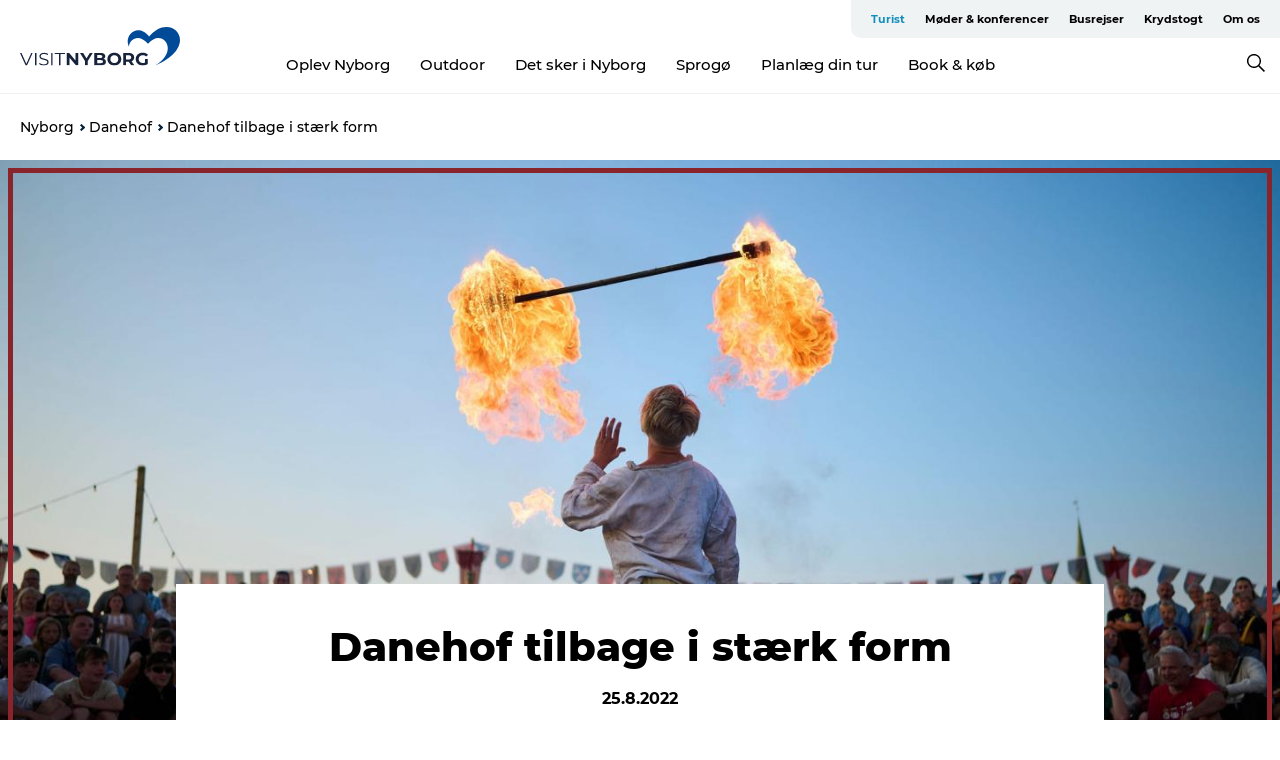

--- FILE ---
content_type: text/html; charset=utf-8
request_url: https://www.visitnyborg.dk/nyborg/begivenheder-og-events/danehof/i-august-2022-loeb-danehof-af-stablen-i-nyborg
body_size: 30627
content:
<!DOCTYPE html><html lang="da" class=""><head><meta charSet="UTF-8"/><meta http-equiv="X-UA-Compatible" content="IE=edge"/><meta name="viewport" content="width=device-width, initial-scale=1.0, maximum-scale=1.0"/><title>Danehof tilbage i stærk form | VisitNyborg</title><meta name="title" content="Danehof tilbage i stærk form | VisitNyborg"/><meta name="description" content="Endelig kunne Danehof fylde i Nyborgs gader igen. Og hvilken succes! Historie og solskin var konge."/><link rel="canonical" href="https://www.visitnyborg.dk/nyborg/begivenheder-og-events/danehof/i-august-2022-loeb-danehof-af-stablen-i-nyborg"/><link rel="image_src" href="/sites/visitnyborg.com/files/2022-08/220813Danehof0284.jpg"/><meta property="og:site_name" content="VisitNyborg"/><meta property="og:url" content="https://www.visitnyborg.dk/nyborg/begivenheder-og-events/danehof/i-august-2022-loeb-danehof-af-stablen-i-nyborg"/><meta property="og:title" content="Danehof tilbage i stærk form | VisitNyborg"/><meta property="og:description" content="Endelig kunne Danehof fylde i Nyborgs gader igen. Og hvilken succes! Historie og solskin var konge."/><meta property="og:image" content="https://www.visitnyborg.dk/sites/visitnyborg.com/files/2022-08/220813Danehof0284.jpg"/><meta name="twitter:card" content="summary_large_image"/><meta name="twitter:title" content="Danehof tilbage i stærk form | VisitNyborg"/><meta name="twitter:description" content="Endelig kunne Danehof fylde i Nyborgs gader igen. Og hvilken succes! Historie og solskin var konge."/><meta name="twitter:url" content="https://www.visitnyborg.dk/nyborg/begivenheder-og-events/danehof/i-august-2022-loeb-danehof-af-stablen-i-nyborg"/><meta name="twitter:image" content="https://www.visitnyborg.dk/sites/visitnyborg.com/files/2022-08/220813Danehof0284.jpg"/><link rel="alternate" hreflang="da-dk" href="https://www.visitnyborg.dk/nyborg/begivenheder-og-events/danehof/i-august-2022-loeb-danehof-af-stablen-i-nyborg"/><script type="application/ld+json">{"@context":"https://schema.org","@graph":[{"name":"Danehof tilbage i stærk form","description":"Endelig kunne Danehof fylde i Nyborgs gader igen. Og hvilken succes! Historie og solskin var konge.","image":{"@type":"ImageObject","url":"."},"@type":"WebPage"}]}</script><meta name="google-site-verification" content="3L54TxUawmjui7p2XLDaByTzcGAPxVGLMpsrZxdxYsg"/><meta name="google-site-verification" content="3L54TxUawmjui7p2XLDaByTzcGAPxVGLMpsrZxdxYsg"/><script>dataLayer=[];</script><script class="google-tag-manager">
              (function(w,d,s,l,i){w[l]=w[l]||[];w[l].push({'gtm.start':
                new Date().getTime(),event:'gtm.js'});var f=d.getElementsByTagName(s)[0],
                j=d.createElement(s),dl=l!='dataLayer'?'&l='+l:'';j.async=true;j.src=
                'https://www.googletagmanager.com/gtm.js?id='+i+dl;f.parentNode.insertBefore(j,f);
              })(window,document,'script','dataLayer','GTM-MQQVD2T');
                </script><script class="google-tag-manager">
          (function(w,d,s,l,i){w[l]=w[l]||[];w[l].push({'gtm.start':
            new Date().getTime(),event:'gtm.js'});var f=d.getElementsByTagName(s)[0],
            j=d.createElement(s),dl=l!='dataLayer'?'&l='+l:'';j.async=true;j.src=
            'https://www.googletagmanager.com/gtm.js?id='+i+dl;f.parentNode.insertBefore(j,f);
          })(window,document,'script','dataLayer','GTM-PFBDMCW');
            </script><script id="CookieConsent" src="https://policy.app.cookieinformation.com/uc.js" data-culture="DA" type="text/javascript" defer="" async=""></script><script src="https://www.google.com/recaptcha/api.js?render=re6Lf80L4UAAAAAJULf6V4k51gzdpOoZp8JWT-qp78_site_key" async=""></script><link rel="icon" href="/sites/visitnyborg.com/files/icons/favicon.ico" type="image/x-icon"/><meta name="next-head-count" content="28"/><link rel="preload" href="/_next/static/media/8858de35be6d63bd-s.p.ttf" as="font" type="font/ttf" crossorigin="anonymous" data-next-font="size-adjust"/><link rel="preload" href="/_next/static/media/ade88f670a4a93e2-s.p.woff2" as="font" type="font/woff2" crossorigin="anonymous" data-next-font="size-adjust"/><link rel="preload" href="/_next/static/media/7f4e2cacbacd7c77-s.p.woff" as="font" type="font/woff" crossorigin="anonymous" data-next-font="size-adjust"/><link rel="preload" href="/_next/static/media/fe6ff1c8e748122a-s.p.woff2" as="font" type="font/woff2" crossorigin="anonymous" data-next-font="size-adjust"/><link rel="preload" href="/_next/static/media/9671873632b769ea-s.p.woff2" as="font" type="font/woff2" crossorigin="anonymous" data-next-font="size-adjust"/><link rel="preload" href="/_next/static/media/0020fb129ebc950b-s.p.woff2" as="font" type="font/woff2" crossorigin="anonymous" data-next-font="size-adjust"/><link rel="preload" href="/_next/static/css/f9783be563079af7.css" as="style"/><link rel="stylesheet" href="/_next/static/css/f9783be563079af7.css" data-n-g=""/><noscript data-n-css=""></noscript><script defer="" nomodule="" src="/_next/static/chunks/polyfills-78c92fac7aa8fdd8.js"></script><script defer="" src="/_next/static/chunks/24434.2d78b39796aef039.js"></script><script defer="" src="/_next/static/chunks/90180.2cd874d1f8a55392.js"></script><script defer="" src="/_next/static/chunks/89311.d4a83a9b96968818.js"></script><script defer="" src="/_next/static/chunks/52576.7c1155037314c9e5.js"></script><script defer="" src="/_next/static/chunks/69305.95e9ec2f7430440a.js"></script><script defer="" src="/_next/static/chunks/92154.f96dc320204d1933.js"></script><script defer="" src="/_next/static/chunks/33848.570d463923f296cf.js"></script><script defer="" src="/_next/static/chunks/61263.cd3f37a049f1982f.js"></script><script defer="" src="/_next/static/chunks/39799.b36892b0ccccbd18.js"></script><script defer="" src="/_next/static/chunks/4434.a235544ca52be1aa.js"></script><script defer="" src="/_next/static/chunks/17711.83e29ef65fd6904e.js"></script><script defer="" src="/_next/static/chunks/61110.86299410209d9d65.js"></script><script defer="" src="/_next/static/chunks/68153.985987a3db7efe86.js"></script><script defer="" src="/_next/static/chunks/390.0d39697f4723bbf3.js"></script><script defer="" src="/_next/static/chunks/18182.2600b7f8e90485e6.js"></script><script defer="" src="/_next/static/chunks/89716.5fa02ad646657a07.js"></script><script defer="" src="/_next/static/chunks/15306.436ad283c77931ae.js"></script><script defer="" src="/_next/static/chunks/86641.c863be53a314a7b9.js"></script><script defer="" src="/_next/static/chunks/68330.054dd69dc1ef1481.js"></script><script defer="" src="/_next/static/chunks/66518.8241159cdeb0e19e.js"></script><script defer="" src="/_next/static/chunks/53158.219c58d20daaf196.js"></script><script defer="" src="/_next/static/chunks/69950.e7362eebd6a42055.js"></script><script defer="" src="/_next/static/chunks/75fc9c18-295119e68f43c671.js"></script><script defer="" src="/_next/static/chunks/64471.53b778d0c9795acd.js"></script><script defer="" src="/_next/static/chunks/73999.f214e8f8ebe5101d.js"></script><script defer="" src="/_next/static/chunks/94367.494d1bc93905b3ca.js"></script><script defer="" src="/_next/static/chunks/6462.c12763e89d8a44ae.js"></script><script defer="" src="/_next/static/chunks/42911.663eb074ad65fed6.js"></script><script defer="" src="/_next/static/chunks/7969.600288e47a18f32f.js"></script><script defer="" src="/_next/static/chunks/20349.72af27da3c31588d.js"></script><script defer="" src="/_next/static/chunks/10613.16507b36973a2d41.js"></script><script defer="" src="/_next/static/chunks/84041.d231d3637cdb2731.js"></script><script defer="" src="/_next/static/chunks/32299.3c4b62ae9e1c2bb9.js"></script><script src="/_next/static/chunks/webpack-63856f52277dde65.js" defer=""></script><script src="/_next/static/chunks/framework-f0918f007280e2a4.js" defer=""></script><script src="/_next/static/chunks/main-e4ec7a994fac8df8.js" defer=""></script><script src="/_next/static/chunks/pages/_app-dfcb281616405551.js" defer=""></script><script src="/_next/static/chunks/72776-dd4a5de0c04d1828.js" defer=""></script><script src="/_next/static/chunks/51294-05c6ba5fe17e3586.js" defer=""></script><script src="/_next/static/chunks/pages/drupal-f757f6edd3d96ab6.js" defer=""></script><script src="/_next/static/kcTTT74bUDEUWe3UTljfD/_buildManifest.js" defer=""></script><script src="/_next/static/kcTTT74bUDEUWe3UTljfD/_ssgManifest.js" defer=""></script><style data-styled="" data-styled-version="6.0.5">.cJvzdy a{padding:6px;position:absolute;top:-40px;left:0px;color:#000000;border-right:1px solid #cbe7e7;border-bottom:1px solid #cbe7e7;border-bottom-right-radius:8px;background:#148fbd;-webkit-transition:top 1s ease-out;transition:top 1s ease-out;z-index:100;}/*!sc*/
.cJvzdy a:focus{position:absolute;left:0px;top:0px;-webkit-transition:top 0.1s ease-in;transition:top 0.1s ease-in;}/*!sc*/
@media (prefers-reduced-motion: reduce){.cJvzdy a{transition-duration:0.001ms!important;}}/*!sc*/
@media print{.cJvzdy{display:none;}}/*!sc*/
data-styled.g4[id="sc-521c778a-3"]{content:"cJvzdy,"}/*!sc*/
.fnpHaN{background-color:#FFF;}/*!sc*/
data-styled.g12[id="sc-1c46d5dd-5"]{content:"fnpHaN,"}/*!sc*/
.deccgx{width:100%;height:65px;background-color:#148fbd;display:flex;justify-content:center;align-content:center;align-items:center;}/*!sc*/
data-styled.g13[id="sc-1c46d5dd-6"]{content:"deccgx,"}/*!sc*/
.kjVbdK{font-size:14px;font-weight:bold;line-height:18px;color:white;}/*!sc*/
data-styled.g14[id="sc-1c46d5dd-7"]{content:"kjVbdK,"}/*!sc*/
.iMgDDq{padding:0 7px;display:flex;justify-content:center;align-items:center;align-content:center;}/*!sc*/
.iMgDDq a{color:white;display:inline-block;padding:0 7px;}/*!sc*/
.iMgDDq svg path{fill:white;}/*!sc*/
.iMgDDq a[title="tiktok"]>svg{width:20px;height:20px;}/*!sc*/
.iMgDDq a[title="tiktok"]{padding-left:2px!important;}/*!sc*/
data-styled.g15[id="sc-1c46d5dd-8"]{content:"iMgDDq,"}/*!sc*/
.buaBos{border-top:2px solid rgb(231, 234, 236);padding:15px 0px;margin-top:40px;display:flex;align-items:center;align-content:center;font-size:14px;}/*!sc*/
@media (max-width: 47.9375em){.buaBos{font-size:12px;flex-direction:column;}}/*!sc*/
data-styled.g16[id="sc-1c46d5dd-9"]{content:"buaBos,"}/*!sc*/
.jQOmbM{display:flex;align-content:center;align-items:center;}/*!sc*/
@media (max-width: 47.9375em){.jQOmbM{margin:10px 0 20px;}}/*!sc*/
@media (min-width: 48em){.jQOmbM{margin:0 20px;flex:1;}}/*!sc*/
.jQOmbM a{cursor:pointer;margin:0 20px;color:#000000;}/*!sc*/
.jQOmbM a:hover{color:#148fbd;}/*!sc*/
data-styled.g18[id="sc-1c46d5dd-11"]{content:"jQOmbM,"}/*!sc*/
.dTjGyd{padding:20px 0;}/*!sc*/
@media (max-width: 47.9375em){.dTjGyd{font-size:14px;}}/*!sc*/
data-styled.g19[id="sc-1c46d5dd-12"]{content:"dTjGyd,"}/*!sc*/
.ciIioz h2{font-size:14px;font-weight:700;margin-bottom:20px;}/*!sc*/
data-styled.g20[id="sc-1c46d5dd-13"]{content:"ciIioz,"}/*!sc*/
.clrQSV{list-style:none;padding:0;}/*!sc*/
.clrQSV li{margin:15px 0;}/*!sc*/
.clrQSV a{color:#000000;}/*!sc*/
.clrQSV a:hover{color:#148fbd;}/*!sc*/
data-styled.g21[id="sc-1c46d5dd-14"]{content:"clrQSV,"}/*!sc*/
.kKnrtv{position:relative;border-bottom:1px solid rgb(240, 241, 243);background-color:#FFF;width:100vw;top:0;transition:all 0.3s;}/*!sc*/
.kKnrtv >div{display:flex;align-items:center;height:100%;}/*!sc*/
.kKnrtv.sticky{position:fixed;z-index:20;}/*!sc*/
@media print{.kKnrtv.sticky{display:none;}}/*!sc*/
@media (max-width: 47.9375em){.kKnrtv{height:44px;}}/*!sc*/
data-styled.g37[id="sc-1c46d5dd-30"]{content:"kKnrtv,"}/*!sc*/
.jOAfxs{width:200px;padding:6px 20px;position:sticky;top:0;}/*!sc*/
.jOAfxs img{max-width:100%;max-height:50px;}/*!sc*/
data-styled.g38[id="sc-1c46d5dd-31"]{content:"jOAfxs,"}/*!sc*/
.bpmaXQ{flex:1;display:flex;flex-direction:column;height:100%;}/*!sc*/
.bpmaXQ a{text-decoration:none;color:#000000;}/*!sc*/
.bpmaXQ a:hover{color:#148fbd;}/*!sc*/
data-styled.g58[id="sc-1c46d5dd-51"]{content:"bpmaXQ,"}/*!sc*/
.ijGLRY{align-self:flex-end;border-bottom-left-radius:10px;background-color:#eff3f4;}/*!sc*/
.ijGLRY ul{padding:0 10px;margin:0;}/*!sc*/
.ijGLRY ul li{display:inline-block;list-style:none;}/*!sc*/
.ijGLRY ul li.inactive >a{display:none;}/*!sc*/
.ijGLRY ul li.active >a{color:#148fbd;}/*!sc*/
.ijGLRY ul li a{display:block;font-size:11px;font-weight:bold;padding:12px 10px;}/*!sc*/
data-styled.g59[id="sc-1c46d5dd-52"]{content:"ijGLRY,"}/*!sc*/
.lfgcpo{align-self:center;flex:1;display:flex;width:100%;position:relative;top:0;background-color:#FFF;}/*!sc*/
.lfgcpo ul{padding:0;}/*!sc*/
.lfgcpo ul.secondary-menu{flex:1;text-align:center;}/*!sc*/
.lfgcpo ul.search-menu{min-width:200px;text-align:right;}/*!sc*/
.lfgcpo ul li{display:inline-block;vertical-align:middle;list-style:none;padding:0 15px;}/*!sc*/
.lfgcpo ul li a{font-size:15px;padding:0;}/*!sc*/
.lfgcpo ul li.active >a{color:#148fbd;}/*!sc*/
data-styled.g60[id="sc-1c46d5dd-53"]{content:"lfgcpo,"}/*!sc*/
.bPiEZp{cursor:pointer;}/*!sc*/
.bPiEZp span{display:none;}/*!sc*/
data-styled.g68[id="sc-1c46d5dd-61"]{content:"bPiEZp,"}/*!sc*/
.jWQKaT{display:flex;justify-content:space-between;align-content:center;align-items:center;}/*!sc*/
.jWQKaT >div{margin:10px 0;}/*!sc*/
data-styled.g69[id="sc-1c46d5dd-62"]{content:"jWQKaT,"}/*!sc*/
html{line-height:1.15;-webkit-text-size-adjust:100%;}/*!sc*/
body{margin:0;}/*!sc*/
main{display:block;}/*!sc*/
h1{font-size:2em;margin:0.67em 0;}/*!sc*/
hr{box-sizing:content-box;height:0;overflow:visible;}/*!sc*/
pre{font-family:monospace,monospace;font-size:1em;}/*!sc*/
a{background-color:transparent;}/*!sc*/
abbr[title]{border-bottom:none;text-decoration:underline;text-decoration:underline dotted;}/*!sc*/
b,strong{font-weight:bolder;}/*!sc*/
code,kbd,samp{font-family:monospace,monospace;font-size:1em;}/*!sc*/
small{font-size:80%;}/*!sc*/
sub,sup{font-size:75%;line-height:0;position:relative;vertical-align:baseline;}/*!sc*/
sub{bottom:-0.25em;}/*!sc*/
sup{top:-0.5em;}/*!sc*/
img{border-style:none;}/*!sc*/
button,input,optgroup,select,textarea{font-family:inherit;font-size:100%;line-height:1.15;margin:0;}/*!sc*/
button,input{overflow:visible;}/*!sc*/
button,select{text-transform:none;}/*!sc*/
button,[type="button"],[type="reset"],[type="submit"]{-webkit-appearance:button;}/*!sc*/
button::-moz-focus-inner,[type="button"]::-moz-focus-inner,[type="reset"]::-moz-focus-inner,[type="submit"]::-moz-focus-inner{border-style:none;padding:0;}/*!sc*/
button:-moz-focusring,[type="button"]:-moz-focusring,[type="reset"]:-moz-focusring,[type="submit"]:-moz-focusring{outline:1px dotted ButtonText;}/*!sc*/
fieldset{padding:0.35em 0.75em 0.625em;}/*!sc*/
legend{box-sizing:border-box;color:inherit;display:table;max-width:100%;padding:0;white-space:normal;}/*!sc*/
progress{vertical-align:baseline;}/*!sc*/
textarea{overflow:auto;}/*!sc*/
[type="checkbox"],[type="radio"]{box-sizing:border-box;padding:0;}/*!sc*/
[type="number"]::-webkit-inner-spin-button,[type="number"]::-webkit-outer-spin-button{height:auto;}/*!sc*/
[type="search"]{-webkit-appearance:textfield;outline-offset:-2px;}/*!sc*/
[type="search"]::-webkit-search-decoration{-webkit-appearance:none;}/*!sc*/
::-webkit-file-upload-button{-webkit-appearance:button;font:inherit;}/*!sc*/
details{display:block;}/*!sc*/
summary{display:list-item;}/*!sc*/
template{display:none;}/*!sc*/
[hidden]{display:none;}/*!sc*/
data-styled.g70[id="sc-global-ecVvVt1"]{content:"sc-global-ecVvVt1,"}/*!sc*/
*{box-sizing:border-box;}/*!sc*/
*:before,*:after{box-sizing:border-box;}/*!sc*/
body{font-family:'Montserrat',Verdana,Arial,sans-serif;color:#000000;background-color:#FFF;line-height:1.3;font-weight:500;width:100%;max-width:100vw;overflow-x:hidden;}/*!sc*/
body.freeze-scroll{overflow:hidden;}/*!sc*/
@media (max-width: 47.9375em){body{margin-top:44px;}}/*!sc*/
p:last-child{margin-top:0;}/*!sc*/
img{display:block;max-width:100%;height:auto;}/*!sc*/
.text-container a{text-decoration:underline;}/*!sc*/
a{text-decoration:none;color:#d28f33;transition:all 0.3s;}/*!sc*/
a:hover{color:#bb6c00;}/*!sc*/
a.link-icon:before{content:"";display:inline-block;width:18px;height:18px;background-size:100%;background-color:#d28f33;background-position:center;background-repeat:no-repeat;margin-right:4px;position:relative;}/*!sc*/
a.link-icon.link-internal:before{top:4px;background-image:url(/static/images/svg/internalLinkMask.svg);}/*!sc*/
a.link-icon.link-mailto:before,a.link-icon.link-external:before{background-image:url(/static/images/svg/linkoutMaskWhite.svg);}/*!sc*/
.paragraph{margin-top:40px;margin-bottom:40px;}/*!sc*/
.paragraph:first-child{margin-top:0;}/*!sc*/
.text-align-right{text-align:right;}/*!sc*/
.text-align-left{text-align:left;}/*!sc*/
.text-align-center{text-align:center;}/*!sc*/
.text-align-justify{text-align:justify;}/*!sc*/
.txt-size-regular{font-weight:400;}/*!sc*/
.txt-size-medium{font-weight:500;}/*!sc*/
.txt-size-bold{font-weight:600;}/*!sc*/
.txt-size-semi-bold{font-weight:700;}/*!sc*/
@keyframes menuOpen{from{height:0px;}to{height:calc(100vh - 100%);}}/*!sc*/
@keyframes highlight{from{background-color:rgba(0,0,0,0.1);}to{background-color:rgba(0,0,0,0);}}/*!sc*/
@media (max-width: 47.9375em){.paragraph.paragraph--columns-2 .paragraph.paragraph--highlight-image,.paragraph.paragraph--columns-3 .paragraph.paragraph--highlight-image{margin-left:-20px;margin-right:-20px;}}/*!sc*/
data-styled.g71[id="sc-global-kxOjPr1"]{content:"sc-global-kxOjPr1,"}/*!sc*/
.jBVDfF{position:fixed;font-size:1px;color:#fff;width:1px;height:1px;overflow:hidden;top:-1px;left:-1px;z-index:99999;}/*!sc*/
data-styled.g72[id="sc-6945e261-0"]{content:"jBVDfF,"}/*!sc*/
.camETg{display:inline-block;width:40px;height:40px;background-size:cover;background-position:center;border-radius:50%;margin-bottom:10px;}/*!sc*/
@media (min-width: 48em){.camETg{margin-bottom:0;margin-right:20px;}}/*!sc*/
.camETg.small{width:16px;height:16px;margin-right:10px;}/*!sc*/
data-styled.g281[id="sc-d279e38c-29"]{content:"camETg,"}/*!sc*/
.enWcTi{padding:14px 15px;cursor:pointer;border:1px solid rgb(225, 226, 227);background-color:rgb(234, 236, 238);display:flex;align-content:center;align-items:center;width:100%;}/*!sc*/
@media (min-width: 48em){.enWcTi{width:30%;}}/*!sc*/
.enWcTi .language-name{flex:1;}/*!sc*/
.enWcTi:after{height:11px;width:11px;border-top:1px solid rgb(193, 196, 199);border-right:1px solid rgb(193, 196, 199);transform:rotate(45deg);content:"";display:block;}/*!sc*/
data-styled.g283[id="sc-d279e38c-31"]{content:"enWcTi,"}/*!sc*/
.hXZmRA{display:flex;justify-content:space-between;margin:5px 0;}/*!sc*/
data-styled.g310[id="sc-bb566763-10"]{content:"hXZmRA,"}/*!sc*/
.iTAoIe{background:rgba(255, 255, 255, 0.5);}/*!sc*/
data-styled.g311[id="sc-bb566763-11"]{content:"iTAoIe,"}/*!sc*/
.gcbgDn{display:none;position:absolute;z-index:9;top:100%;right:52px;width:100%;max-width:209px;margin:70px 0 0 0;}/*!sc*/
.gcbgDn .sticky-box.sticky{top:90px;}/*!sc*/
.gcbgDn .info-links-wrap{margin-bottom:20px;}/*!sc*/
.gcbgDn .print-button-wrap{float:left;}/*!sc*/
.gcbgDn .share-button-wrap{display:none;}/*!sc*/
@media (min-width: 82.5em){.gcbgDn{display:block;}}/*!sc*/
@media (min-width: 82.5em){.gcbgDn .share-button-wrap{display:block;float:right;}}/*!sc*/
data-styled.g312[id="sc-bb566763-12"]{content:"gcbgDn,"}/*!sc*/
.ealHHA h1{display:none;}/*!sc*/
.ealHHA .active{font-weight:500;}/*!sc*/
.ealHHA a{color:#000000;}/*!sc*/
.ealHHA a:hover{color:#148fbd;}/*!sc*/
.ealHHA ul{list-style:none;display:flex;align-items:center;align-content:center;font-size:14px;padding:0;}/*!sc*/
.ealHHA li{display:flex;align-content:center;align-items:center;}/*!sc*/
.ealHHA li:after{vertical-align:middle;display:block;content:"";border-top:2px solid rgb(7, 32, 59);border-right:2px solid rgb(7, 32, 59);height:5px;width:5px;transform:rotate(45deg);margin:5px;}/*!sc*/
.ealHHA li:last-child:after{display:none;}/*!sc*/
data-styled.g313[id="sc-bb566763-13"]{content:"ealHHA,"}/*!sc*/
.gEMIVp{position:relative;padding-left:20px;padding-right:20px;}/*!sc*/
.gEMIVp.xs-1{width:8.33333%;min-width:8.33333%;}/*!sc*/
.gEMIVp.xs-2{width:16.66667%;min-width:16.66667%;}/*!sc*/
.gEMIVp.xs-3{width:25.00000%;min-width:25.00000%;}/*!sc*/
.gEMIVp.xs-4{width:33.33333%;min-width:33.33333%;}/*!sc*/
.gEMIVp.xs-5{width:41.66667%;min-width:41.66667%;}/*!sc*/
.gEMIVp.xs-6{width:50.00000%;min-width:50.00000%;}/*!sc*/
.gEMIVp.xs-7{width:58.33333%;min-width:58.33333%;}/*!sc*/
.gEMIVp.xs-8{width:66.66667%;min-width:66.66667%;}/*!sc*/
.gEMIVp.xs-9{width:75.00000%;min-width:75.00000%;}/*!sc*/
.gEMIVp.xs-10{width:83.33333%;min-width:83.33333%;}/*!sc*/
.gEMIVp.xs-11{width:91.66667%;min-width:91.66667%;}/*!sc*/
.gEMIVp.xs-12{width:100.00000%;min-width:100.00000%;}/*!sc*/
@media (min-width: 23.5em){.gEMIVp.sm-1{width:8.33333%;min-width:8.33333%;}.gEMIVp.sm-2{width:16.66667%;min-width:16.66667%;}.gEMIVp.sm-3{width:25.00000%;min-width:25.00000%;}.gEMIVp.sm-4{width:33.33333%;min-width:33.33333%;}.gEMIVp.sm-5{width:41.66667%;min-width:41.66667%;}.gEMIVp.sm-6{width:50.00000%;min-width:50.00000%;}.gEMIVp.sm-7{width:58.33333%;min-width:58.33333%;}.gEMIVp.sm-8{width:66.66667%;min-width:66.66667%;}.gEMIVp.sm-9{width:75.00000%;min-width:75.00000%;}.gEMIVp.sm-10{width:83.33333%;min-width:83.33333%;}.gEMIVp.sm-11{width:91.66667%;min-width:91.66667%;}.gEMIVp.sm-12{width:100.00000%;min-width:100.00000%;}}/*!sc*/
@media (min-width: 48em){.gEMIVp.md-1{width:8.33333%;min-width:8.33333%;}.gEMIVp.md-2{width:16.66667%;min-width:16.66667%;}.gEMIVp.md-3{width:25.00000%;min-width:25.00000%;}.gEMIVp.md-4{width:33.33333%;min-width:33.33333%;}.gEMIVp.md-5{width:41.66667%;min-width:41.66667%;}.gEMIVp.md-6{width:50.00000%;min-width:50.00000%;}.gEMIVp.md-7{width:58.33333%;min-width:58.33333%;}.gEMIVp.md-8{width:66.66667%;min-width:66.66667%;}.gEMIVp.md-9{width:75.00000%;min-width:75.00000%;}.gEMIVp.md-10{width:83.33333%;min-width:83.33333%;}.gEMIVp.md-11{width:91.66667%;min-width:91.66667%;}.gEMIVp.md-12{width:100.00000%;min-width:100.00000%;}}/*!sc*/
@media (min-width: 64em){.gEMIVp.lg-1{width:8.33333%;min-width:8.33333%;}.gEMIVp.lg-2{width:16.66667%;min-width:16.66667%;}.gEMIVp.lg-3{width:25.00000%;min-width:25.00000%;}.gEMIVp.lg-4{width:33.33333%;min-width:33.33333%;}.gEMIVp.lg-5{width:41.66667%;min-width:41.66667%;}.gEMIVp.lg-6{width:50.00000%;min-width:50.00000%;}.gEMIVp.lg-7{width:58.33333%;min-width:58.33333%;}.gEMIVp.lg-8{width:66.66667%;min-width:66.66667%;}.gEMIVp.lg-9{width:75.00000%;min-width:75.00000%;}.gEMIVp.lg-10{width:83.33333%;min-width:83.33333%;}.gEMIVp.lg-11{width:91.66667%;min-width:91.66667%;}.gEMIVp.lg-12{width:100.00000%;min-width:100.00000%;}}/*!sc*/
@media (min-width: 82.5em){.gEMIVp.xl-1{width:8.33333%;min-width:8.33333%;}.gEMIVp.xl-2{width:16.66667%;min-width:16.66667%;}.gEMIVp.xl-3{width:25.00000%;min-width:25.00000%;}.gEMIVp.xl-4{width:33.33333%;min-width:33.33333%;}.gEMIVp.xl-5{width:41.66667%;min-width:41.66667%;}.gEMIVp.xl-6{width:50.00000%;min-width:50.00000%;}.gEMIVp.xl-7{width:58.33333%;min-width:58.33333%;}.gEMIVp.xl-8{width:66.66667%;min-width:66.66667%;}.gEMIVp.xl-9{width:75.00000%;min-width:75.00000%;}.gEMIVp.xl-10{width:83.33333%;min-width:83.33333%;}.gEMIVp.xl-11{width:91.66667%;min-width:91.66667%;}.gEMIVp.xl-12{width:100.00000%;min-width:100.00000%;}}/*!sc*/
data-styled.g328[id="sc-bb566763-28"]{content:"gEMIVp,"}/*!sc*/
.hPpxAZ{width:100%;max-width:100%;margin-right:auto;margin-left:auto;padding-left:1.25em;padding-right:1.25em;transition:all 0.3s;}/*!sc*/
@media (min-width: 23.5em){.hPpxAZ{width:100%;}}/*!sc*/
@media (min-width: 48em){.hPpxAZ{width:46.75em;}}/*!sc*/
@media (min-width: 64em){.hPpxAZ{width:61.5em;}}/*!sc*/
@media (min-width: 82.5em){.hPpxAZ{width:80em;}}/*!sc*/
data-styled.g329[id="sc-bb566763-29"]{content:"hPpxAZ,"}/*!sc*/
.kLBSZd{max-width:1450px;margin-right:auto;margin-left:auto;padding-left:1.25em;padding-right:1.25em;transition:all 0.3s;}/*!sc*/
.kLBSZd.no-padding{padding:0;}/*!sc*/
data-styled.g339[id="sc-bb566763-39"]{content:"kLBSZd,"}/*!sc*/
.dZQyqP{max-width:62.6875em;margin-right:auto;margin-left:auto;padding:0 20px;margin-top:-60px;text-align:center;position:relative;z-index:1;}/*!sc*/
.dZQyqP >div{background-color:white;padding:20px;}/*!sc*/
@media (min-width: 48em){.dZQyqP{padding:0 2.34375em;margin-top:-150px;margin-bottom:2.34375em;}.dZQyqP >div{min-height:150px;padding:2.34375em 20px;}}/*!sc*/
data-styled.g340[id="sc-bb566763-40"]{content:"dZQyqP,"}/*!sc*/
.hkWUKs{cursor:pointer;color:#000000;}/*!sc*/
.hkWUKs:hover{color:#148fbd;}/*!sc*/
.hkWUKs svg{vertical-align:middle;}/*!sc*/
.hkWUKs svg path{fill:#148fbd;}/*!sc*/
.hkWUKs span{margin:0px 0px 0px 10px;font-size:14px;font-weight:600;margin:0 10px;vertical-align:middle;transition:color 0.3s ease;}/*!sc*/
data-styled.g355[id="sc-bb566763-55"]{content:"hkWUKs,"}/*!sc*/
.cBBUa-D{display:flex;flex-direction:row;flex-wrap:wrap;margin-left:-20px;margin-right:-20px;min-width:100%;}/*!sc*/
data-styled.g374[id="sc-bb566763-74"]{content:"cBBUa-D,"}/*!sc*/
.iQXBlB{position:relative;}/*!sc*/
data-styled.g382[id="sc-bb566763-82"]{content:"iQXBlB,"}/*!sc*/
.SboUy{cursor:pointer;position:relative;color:#000000;}/*!sc*/
.SboUy:hover,.SboUy.active{color:#148fbd;}/*!sc*/
.SboUy svg{vertical-align:middle;margin:0 0 0 10px;}/*!sc*/
.SboUy svg path{fill:#148fbd;}/*!sc*/
data-styled.g383[id="sc-bb566763-83"]{content:"SboUy,"}/*!sc*/
.idOjqO{font-size:14px;font-weight:600;display:inline-block;vertical-align:middle;transition:color 0.3s ease;margin:0px 0px 0px 10px;}/*!sc*/
.idOjqO::-moz-selection{background:transparent;}/*!sc*/
.idOjqO::selection{background:transparent;}/*!sc*/
data-styled.g384[id="sc-bb566763-84"]{content:"idOjqO,"}/*!sc*/
.fdRvam{height:0;top:30px;transform:translateY(0%);overflow:hidden;position:absolute;transition:transform 0.3s ease;z-index:3;right:0;}/*!sc*/
data-styled.g385[id="sc-bb566763-85"]{content:"fdRvam,"}/*!sc*/
.gJGJyF button,.gJGJyF .share-btn,.gJGJyF .SocialMediaShareButton{display:block;outline:none;cursor:pointer;transition:transform 0.4s ease,opacity 0.4s ease;}/*!sc*/
.gJGJyF button.top,.gJGJyF .share-btn.top,.gJGJyF .SocialMediaShareButton.top{margin-bottom:10px;}/*!sc*/
.gJGJyF button.top:last-child,.gJGJyF .share-btn.top:last-child,.gJGJyF .SocialMediaShareButton.top:last-child{margin-bottom:0;}/*!sc*/
.gJGJyF button.bottom,.gJGJyF .share-btn.bottom,.gJGJyF .SocialMediaShareButton.bottom{margin-top:10px;}/*!sc*/
.gJGJyF button.bottom:first-child,.gJGJyF .share-btn.bottom:first-child,.gJGJyF .SocialMediaShareButton.bottom:first-child{margin-top:0;}/*!sc*/
.gJGJyF button:focus,.gJGJyF .share-btn:focus,.gJGJyF .SocialMediaShareButton:focus{outline:auto!important;outline-color:blue!important;}/*!sc*/
data-styled.g386[id="sc-bb566763-86"]{content:"gJGJyF,"}/*!sc*/
.ezRGOU{width:40px;height:40px;position:relative;border-radius:100%;cursor:pointer;}/*!sc*/
.ezRGOU svg{position:absolute;top:50%;left:50%;transform:translate(-50%, -50%);}/*!sc*/
.ezRGOU.copylink{background-color:#f4b70a;}/*!sc*/
.ezRGOU.messenger{background-color:#007fff;}/*!sc*/
.ezRGOU.imessage{background-color:#57bb63;}/*!sc*/
data-styled.g387[id="sc-bb566763-87"]{content:"ezRGOU,"}/*!sc*/
.dVAnEn.sticky{position:fixed;top:0;z-index:3;}/*!sc*/
.dVAnEn.freeze{position:absolute;}/*!sc*/
data-styled.g388[id="sc-bb566763-88"]{content:"dVAnEn,"}/*!sc*/
.bAZmJe{max-width:800px;margin-right:auto;margin-left:auto;padding-left:1.25em;padding-right:1.25em;}/*!sc*/
.bAZmJe.text-left{margin-left:0;padding-left:0;text-align:left;}/*!sc*/
.bAZmJe.text-right{margin-right:0;padding-right:0;text-align:right;}/*!sc*/
.bAZmJe.text-center{text-align:center;}/*!sc*/
.bAZmJe h1{font-weight:900;font-size:40px;letter-spacing:-0.5px;}/*!sc*/
@media (max-width: 47.9375em){.bAZmJe h1{font-size:26px;}}/*!sc*/
.bAZmJe h2{font-weight:700;font-size:25px;letter-spacing:-0.5px;}/*!sc*/
@media (max-width: 47.9375em){.bAZmJe h2{font-size:19px;}}/*!sc*/
.bAZmJe h3,.bAZmJe h4{font-weight:700;font-size:18px;letter-spacing:-0.5px;}/*!sc*/
@media (max-width: 47.9375em){.bAZmJe h3,.bAZmJe h4{font-size:16px;}}/*!sc*/
data-styled.g390[id="sc-bb566763-90"]{content:"bAZmJe,"}/*!sc*/
.eYKvLt{font-size:16px;line-height:26px;font-size:17px;font-weight:500;letter-spacing:0;line-height:28px;}/*!sc*/
@media (min-width: 48em){.eYKvLt{font-size:18px;line-height:32px;}}/*!sc*/
.eYKvLt h2,.eYKvLt h3,.eYKvLt h4{font-weight:bold;letter-spacing:0;line-height:20px;font-size:18px;margin:0 0 2px 0;}/*!sc*/
.eYKvLt h2{font-size:25px;line-height:27px;}/*!sc*/
@media (max-width: 47.9375em){.eYKvLt h2{font-size:19px;font-weight:800;letter-spacing:-0.5px;line-height:23px;}}/*!sc*/
@media (max-width: 47.9375em){.eYKvLt h3{font-size:16px;font-weight:800;letter-spacing:-0.53px;line-height:19px;}}/*!sc*/
@media (max-width: 47.9375em){.eYKvLt h4{font-size:15px;line-height:19px;}}/*!sc*/
.eYKvLt p{margin:0 0 24px 0;font-size:17px;font-weight:500;letter-spacing:0;line-height:28px;}/*!sc*/
@media (max-width: 47.9375em){.eYKvLt p{font-size:16px;font-weight:500;letter-spacing:0;line-height:26px;}}/*!sc*/
data-styled.g580[id="sc-81f5462b-86"]{content:"eYKvLt,"}/*!sc*/
.glnODI{width:100%;display:flex;align-items:center;gap:10px;text-align:center;justify-content:center;font-size:12px;}/*!sc*/
data-styled.g598[id="sc-e85abf23-0"]{content:"glnODI,"}/*!sc*/
.hJnLaM div.no-padding{position:relative;}/*!sc*/
@media (max-width: 47.9375em){.hJnLaM .header-container>div{padding:20px 20px 0px 20px;}}/*!sc*/
data-styled.g600[id="sc-e85abf23-2"]{content:"hJnLaM,"}/*!sc*/
.eSca-dF{margin-top:0;margin-bottom:16px;font-weight:900;font-size:40px;letter-spacing:-0.5;}/*!sc*/
@media (max-width: 47.9375em){.eSca-dF{font-size:26px;line-height:31px;}}/*!sc*/
data-styled.g602[id="sc-e85abf23-4"]{content:"eSca-dF,"}/*!sc*/
.iCusJL{position:relative;}/*!sc*/
.iCusJL >a{position:absolute;top:0;left:0;right:0;bottom:0;display:flex;justify-content:center;align-content:center;align-items:center;cursor:pointer;}/*!sc*/
.iCusJL >a svg{transition:all 0.3s;}/*!sc*/
.iCusJL >a:hover svg{transform:scale(1.15);}/*!sc*/
data-styled.g603[id="sc-e85abf23-5"]{content:"iCusJL,"}/*!sc*/
.WMgCf{margin-bottom:20px;}/*!sc*/
.WMgCf .text-container{padding-left:0;padding-right:0;}/*!sc*/
.WMgCf p{font-size:1.15em;line-height:36px;}/*!sc*/
@media (max-width: 63.9375em){.WMgCf .text-container{padding-left:20px;padding-right:20px;}.WMgCf p{font-size:1em;line-height:inherit;}}/*!sc*/
@media (min-width: 48em){.WMgCf{font-size:20px;line-height:31px;}}/*!sc*/
data-styled.g604[id="sc-e85abf23-6"]{content:"WMgCf,"}/*!sc*/
.kdwknN{position:absolute;top:8px;left:8px;right:8px;bottom:8px;border:5px solid #89252a;pointer-events:none;}/*!sc*/
data-styled.g605[id="sc-e85abf23-7"]{content:"kdwknN,"}/*!sc*/
.eMiYLG{font-size:16px;font-weight:bold;line-height:19px;text-align:center;margin-bottom:17px;}/*!sc*/
data-styled.g606[id="sc-e85abf23-8"]{content:"eMiYLG,"}/*!sc*/
.kHawFZ{position:relative;}/*!sc*/
data-styled.g607[id="sc-e85abf23-9"]{content:"kHawFZ,"}/*!sc*/
.fEhaYP{margin-bottom:0;font-size:12px;text-align:center;}/*!sc*/
.fEhaYP span{font-weight:bold;}/*!sc*/
data-styled.g609[id="sc-e85abf23-11"]{content:"fEhaYP,"}/*!sc*/
</style></head><body><div id="__next"><main class="__className_9cab95"><div class="sc-6945e261-0 jBVDfF"> </div><div class="sc-521c778a-3 cJvzdy"><a href="#maincontent">Gå til indhold</a></div><div id="sticky-header-wrap" class="sc-1c46d5dd-30 kKnrtv"><div class="sc-bb566763-39 kLBSZd no-padding container"><div class="sc-1c46d5dd-31 jOAfxs"><a class="link-internal" title="Gå tilbage til forsiden" href="/"><img alt="VisitNyborg" width="160" height="31" src="/sites/visitnyborg.com/files/2022-11/VisitNyborg_logo_bla%E2%95%A0%C3%A8sort_rgb.svg" fetchpriority="auto" loading="lazy"/></a></div><div class="sc-1c46d5dd-51 bpmaXQ"><div class="sc-1c46d5dd-52 ijGLRY"><ul class="menu primary-menu"><li class="active"><a class="link-internal" href="/nyborg/oplev-nyborg">Turist</a></li><li class=""><a class="link-internal" href="/moder-og-konferencer">Møder &amp; konferencer</a></li><li class=""><a class="link-internal" href="/nyborg/oplev-nyborg/busrejser/busrejser-til-nyborg-og-oestfyn">Busrejser</a></li><li class=""><a class="link-internal" href="/nyborg/oplev-nyborg/krydstogt">Krydstogt</a></li><li class=""><a class="link-internal" href="/om-os/kontakt/om-os/kontakt-visitnyborg">Om os</a></li></ul></div><div class="sc-1c46d5dd-53 lfgcpo"><ul class="menu secondary-menu"><li class=""><a class="link-internal" href="/nyborg/oplev-nyborg">Oplev Nyborg</a></li><li class=""><a class="link-internal" href="/outdoor">Outdoor</a></li><li class=""><a class="link-internal" href="/nyborg/events">Det sker i Nyborg</a></li><li class=""><a class="link-internal" href="/nyborg/oplev-nyborg/sprogo">Sprogø</a></li><li class=""><a class="link-internal" href="/explore">Planlæg din tur</a></li><li class=""><a class="link-internal" href="/nyborg/oplev-nyborg/book-koeb">Book &amp; køb</a></li></ul><ul class="menu search-menu"><li><a tabindex="0" class="sc-1c46d5dd-61 bPiEZp"><svg xmlns="http://www.w3.org/2000/svg" version="1.1" viewBox="0 0 18.508 18.508" width="18"><path d="M 12.264 2.111 C 10.856 0.704 9.164 0 7.188 0 C 5.21 0 3.518 0.704 2.11 2.111 C 0.704 3.52 0 5.211 0 7.187 c 0 1.977 0.704 3.67 2.111 5.077 c 1.408 1.407 3.1 2.111 5.076 2.111 c 1.708 0 3.22 -0.54 4.538 -1.617 l 5.705 5.75 l 1.078 -1.078 l -5.75 -5.705 c 1.078 -1.318 1.617 -2.83 1.617 -4.537 c 0 -1.977 -0.704 -3.67 -2.111 -5.077 Z m -9.12 1.034 C 4.254 2.007 5.6 1.437 7.188 1.437 c 1.588 0 2.943 0.562 4.066 1.685 c 1.123 1.123 1.684 2.478 1.684 4.066 c 0 1.587 -0.561 2.942 -1.684 4.065 c -1.123 1.123 -2.478 1.684 -4.066 1.684 c -1.587 0 -2.942 -0.561 -4.065 -1.684 C 2 10.13 1.437 8.775 1.437 7.187 c 0 -1.587 0.57 -2.934 1.708 -4.042 Z" fill-rule="evenodd" stroke="none" stroke-width="1"></path></svg><span>Søg</span></a></li></ul></div></div></div></div><div class="sc-bb566763-39 kLBSZd container"><div class="sc-1c46d5dd-62 jWQKaT"><div class="sc-bb566763-13 ealHHA"><nav aria-label="Du er her: Danehof tilbage i stærk form"><ul><li><a class="link-internal" title="Turist" href="/nyborg/oplev-nyborg">Nyborg</a></li><li><a class="link-internal" title="Danehof" href="/nyborg/begivenheder-og-events/danehof/danehof">Danehof</a></li><li><span class="active">Danehof tilbage i stærk form</span></li></ul></nav></div></div></div><div id="maincontent"><div class="sc-e85abf23-2 hJnLaM"><div class="sc-bb566763-39 kLBSZd no-padding container"><div class="sc-e85abf23-5 iCusJL"><img alt="Danehof middelalderfestival" width="1450" height="650" src="/sites/visitnyborg.com/files/styles/hero/public/2022-08/220813Danehof0284.jpg?h=a1e1a043&amp;itok=-6Y8IreC" fetchpriority="auto" loading="lazy" title=""/><div class="sc-e85abf23-7 kdwknN"></div></div><div class="sticky-wrap sc-bb566763-12 gcbgDn"><div class="sc-bb566763-88 dVAnEn sticky-box"><div class="sc-bb566763-11 iTAoIe"><div class="sc-bb566763-10 hXZmRA"></div><div class="sc-bb566763-10 hXZmRA"><div class="sc-bb566763-55 hkWUKs print-button-wrap" role="button" tabindex="0"><svg xmlns="http://www.w3.org/2000/svg" width="23" viewBox="0 0 20.25 20.25" version="1.1"><path fill-rule="evenodd" stroke="none" stroke-width="1" d="M 4.219 0 H 16.03 v 5.906 h 1.688 c 0.703 0 1.3 0.246 1.793 0.739 c 0.492 0.492 0.738 1.09 0.738 1.793 v 8.437 h -4.219 v 3.375 H 4.22 v -3.375 H 0 V 8.437 c 0 -0.703 0.246 -1.3 0.738 -1.792 a 2.441 2.441 0 0 1 1.793 -0.739 H 4.22 Z m 1.687 1.688 v 4.218 h 8.438 V 1.688 Z M 2.531 7.593 c -0.562 0 -0.844 0.281 -0.844 0.843 v 6.75 H 4.22 v -3.374 H 16.03 v 3.374 h 2.532 v -6.75 c 0 -0.562 -0.282 -0.843 -0.844 -0.843 Z M 2.742 8.7 a 0.863 0.863 0 0 1 0.633 -0.264 c 0.246 0 0.448 0.08 0.606 0.238 c 0.159 0.158 0.238 0.36 0.238 0.606 s -0.08 0.448 -0.238 0.607 a 0.821 0.821 0 0 1 -0.606 0.237 a 0.821 0.821 0 0 1 -0.606 -0.237 a 0.821 0.821 0 0 1 -0.238 -0.607 c 0 -0.246 0.07 -0.44 0.211 -0.58 Z M 5.906 13.5 v 5.063 h 8.438 V 13.5 Z"></path></svg><span>Udskriv</span></div><div class="sc-bb566763-82 iQXBlB"><div tabindex="0" class="sc-bb566763-83 SboUy share-button" aria-expanded="false"><svg xmlns="http://www.w3.org/2000/svg" width="22" viewBox="0 0 18 19.92" version="1.1"><path fill-rule="nonzero" transform="translate(-7 -6)" stroke="none" stroke-width="1" d="M 22 20.08 c -0.76 0 -1.44 0.3 -1.96 0.77 l -7.13 -4.15 c 0.05 -0.23 0.09 -0.46 0.09 -0.7 c 0 -0.24 -0.04 -0.47 -0.09 -0.7 l 7.05 -4.11 c 0.54 0.5 1.25 0.81 2.04 0.81 c 1.66 0 3 -1.34 3 -3 s -1.34 -3 -3 -3 s -3 1.34 -3 3 c 0 0.24 0.04 0.47 0.09 0.7 l -7.05 4.11 c -0.54 -0.5 -1.25 -0.81 -2.04 -0.81 c -1.66 0 -3 1.34 -3 3 s 1.34 3 3 3 c 0.79 0 1.5 -0.31 2.04 -0.81 l 7.12 4.16 c -0.05 0.21 -0.08 0.43 -0.08 0.65 c 0 1.61 1.31 2.92 2.92 2.92 c 1.61 0 2.92 -1.31 2.92 -2.92 c 0 -1.61 -1.31 -2.92 -2.92 -2.92 Z"></path></svg><div class="sc-bb566763-84 idOjqO">Del med</div></div><div class="sc-bb566763-85 fdRvam"><div class="sc-bb566763-86 gJGJyF"><button tabindex="0" aria-label="facebook" class="react-share__ShareButton bottom" style="background-color:transparent;border:none;padding:0;font:inherit;color:inherit;cursor:pointer;transform:translateY(-100%);opacity:0"><svg viewBox="0 0 64 64" width="40" height="40"><circle cx="32" cy="32" r="31" fill="#3b5998"></circle><path d="M34.1,47V33.3h4.6l0.7-5.3h-5.3v-3.4c0-1.5,0.4-2.6,2.6-2.6l2.8,0v-4.8c-0.5-0.1-2.2-0.2-4.1-0.2 c-4.1,0-6.9,2.5-6.9,7V28H24v5.3h4.6V47H34.1z" fill="white"></path></svg></button><button tabindex="0" aria-label="twitter" class="react-share__ShareButton bottom" style="background-color:transparent;border:none;padding:0;font:inherit;color:inherit;cursor:pointer;transform:translateY(-200%);opacity:0"><svg viewBox="0 0 64 64" width="40" height="40"><circle cx="32" cy="32" r="31" fill="#00aced"></circle><path d="M48,22.1c-1.2,0.5-2.4,0.9-3.8,1c1.4-0.8,2.4-2.1,2.9-3.6c-1.3,0.8-2.7,1.3-4.2,1.6 C41.7,19.8,40,19,38.2,19c-3.6,0-6.6,2.9-6.6,6.6c0,0.5,0.1,1,0.2,1.5c-5.5-0.3-10.3-2.9-13.5-6.9c-0.6,1-0.9,2.1-0.9,3.3 c0,2.3,1.2,4.3,2.9,5.5c-1.1,0-2.1-0.3-3-0.8c0,0,0,0.1,0,0.1c0,3.2,2.3,5.8,5.3,6.4c-0.6,0.1-1.1,0.2-1.7,0.2c-0.4,0-0.8,0-1.2-0.1 c0.8,2.6,3.3,4.5,6.1,4.6c-2.2,1.8-5.1,2.8-8.2,2.8c-0.5,0-1.1,0-1.6-0.1c2.9,1.9,6.4,2.9,10.1,2.9c12.1,0,18.7-10,18.7-18.7 c0-0.3,0-0.6,0-0.8C46,24.5,47.1,23.4,48,22.1z" fill="white"></path></svg></button><button tabindex="0" aria-label="email" class="react-share__ShareButton bottom" style="background-color:transparent;border:none;padding:0;font:inherit;color:inherit;cursor:pointer;transform:translateY(-300%);opacity:0"><svg viewBox="0 0 64 64" width="40" height="40"><circle cx="32" cy="32" r="31" fill="#7f7f7f"></circle><path d="M17,22v20h30V22H17z M41.1,25L32,32.1L22.9,25H41.1z M20,39V26.6l12,9.3l12-9.3V39H20z" fill="white"></path></svg></button><div size="40" class="sc-bb566763-87 ezRGOU bottom copylink share-btn" style="transform:translateY(-400%);opacity:0" tabindex="0" aria-label="Share link"><svg viewBox="0 0 24 24" width="24" xmlns="http://www.w3.org/2000/svg"><path d="M15 7h3a5 5 0 0 1 5 5 5 5 0 0 1-5 5h-3m-6 0H6a5 5 0 0 1-5-5 5 5 0 0 1 5-5h3" fill="none" stroke="#fff" stroke-linecap="round" stroke-linejoin="round" stroke-width="2"></path><line fill="none" stroke="#fff" stroke-linecap="round" stroke-linejoin="round" stroke-width="2" x1="8" x2="16" y1="12" y2="12"></line></svg></div></div></div></div></div></div></div></div></div><div class="sc-bb566763-40 dZQyqP header-container"><div><div class="sc-e85abf23-3 cBOxyP"><h1 class="sc-e85abf23-4 eSca-dF">Danehof tilbage i stærk form</h1><div class="sc-e85abf23-8 eMiYLG">25.8.2022</div><div class="sc-e85abf23-0 glnODI"><div class="sc-e85abf23-11 fEhaYP"><span>Foto<!-- -->:</span> <!-- -->Ard Jonsgma</div></div><div class="sc-e85abf23-6 WMgCf"><div class="sc-bb566763-90 bAZmJe text-container"><div><p>I august 2022 løb Danehof af stablen i Nyborg. Større end nogensinde og med mere solskin end nogensinde før. Efter to års aflysninger er Danehof tilbage i stærk form og med store ambitioner.</p></div></div></div></div></div></div><div class="sc-e85abf23-9 kHawFZ"><div id="paragraph-0" class="paragraph paragraph--text"><div class="sc-81f5462b-86 eYKvLt"><div class="sc-bb566763-90 bAZmJe text-container"><div><p>Selv om Danehof i de to seneste år har været aflyst på grund af corona-pandemien og er blevet udskudt til august på grund af Tour de France, var opbakningen fra publikum til den historiske festival lige så stor som i årene før corona. 30.000 gæster vurderes at have besøgt Nyborg for at deltage i et Danehof, der i år var større end nogensinde.</p><p>Festivalen startede allerede fredag, og der var aktiviteter og oplevelsesområder på både Havnen, i handelsgaderne, på Torvet, på Volden, Borgmestergården, kirken, biblioteket og på Den Grønne. Eneste stille plet i byen var faktisk Nyborg Slot, som ellers spiller en central rolle i Danehof-historien. Men som bekendt af Slotsholmen endnu byggeplads.</p><p>På Østfyns Museer er man glade og taknemmelig for det vellykkede Danehof:<br/>”Mere end nogensinde før var der en stemning af middelalder i gaderne, og det lykkedes at få rammesat og formidlet historien om Danehoffet – ikke mindst takket være den stærke opbakning fra de mange frivillige og aktører både fra Nyborg og fra resten af landet og udlandet”, siger Mette Ladegaard Thøgersen, der er leder af Nyborg Slot og Kulturhistorie ved Østfyns Museer.</p><p>Også på Visit Nyborg er der stor tilfredshed opbakning fra danske og udenlandske gæster til publikum:<br/>”Vi har aldrig tidligere haft så mange internationale gæster til et Danehof. Jeg vil gerne sende en stor tak til de mange gæster fra ind- og udland, der kom forbi og bakkede op om festivalen. Til sammen gjorde vi Danehof til ikke bare en stor begivenhed, men en fest!”, udtaler Sanne Andresen, der er turistchef i Visit Nyborg.</p><p>Allerede nu går planlægningen af næste års Danehof i gang, og datoerne er allerede sat. Det bliver 30. juni til 2. juli 2023. På Facebook har mere end 250 i skrivende stund allerede meldt deres interesse.</p><p>På Facebook er der i øvrigt rig mulighed for at se billeder og videoer fra årets <a class="link-external" target="_blank" rel="noopener" href="https://www.facebook.com/Danehof">Danehof</a>. </p></div></div></div></div><div id="paragraph-1" class="paragraph paragraph--related-content-auto"><div class="sc-bb566763-29 hPpxAZ container"><div></div><div class="sc-bb566763-74 cBBUa-D"></div></div></div></div></div></div><div class="sc-1c46d5dd-5 fnpHaN"><div class="sc-1c46d5dd-6 deccgx"><h2 class="sc-1c46d5dd-7 kjVbdK">Følg os på<!-- -->:</h2><div class="sc-1c46d5dd-8 iMgDDq"><a class="link-external" target="_blank" title="facebook" rel="noopener" href="https://www.facebook.com/visitnyborg"><svg xmlns="http://www.w3.org/2000/svg" version="1.1" viewBox="0 0 8 18" width="8"><path d="M8 5.82H5.277V3.94c0-.716.425-.895.766-.895h1.872V0H5.277C2.383 0 1.702 2.328 1.702 3.761v2.06H0v3.134h1.702V18h3.575V8.955H7.66L8 5.821z"></path></svg></a><a class="link-external" target="_blank" title="instagram" rel="noopener" href="https://www.instagram.com/visitnyborg"><svg xmlns="http://www.w3.org/2000/svg" version="1.1" viewBox="0 0 20.955 20.955" width="20"><path fill-rule="evenodd" stroke="none" stroke-width="1" d="M19.013 14.768c-.068 1.038-.203 1.58-.339 1.964-.203.452-.384.858-.79 1.174-.384.384-.723.587-1.174.79-.384.136-.926.34-1.965.34-1.106.067-1.445.067-4.268.067-2.822 0-3.138 0-4.267-.068-1.039-.067-1.581-.203-1.965-.338-.451-.204-.858-.384-1.174-.79-.384-.385-.587-.723-.79-1.175-.136-.384-.34-.926-.34-1.964-.067-1.107-.067-1.445-.067-4.268 0-2.823 0-3.139.068-4.268.068-1.038.203-1.58.339-1.964.203-.452.384-.858.79-1.175.384-.383.723-.587 1.174-.79a5.484 5.484 0 0 1 1.965-.339c1.129-.067 1.467-.067 4.267-.067 2.823 0 3.14 0 4.268.067 1.039.068 1.58.204 1.965.339.451.203.858.384 1.174.79.384.384.587.723.79 1.175.136.384.339.926.339 1.964.068 1.107.068 1.445.068 4.268 0 2.823 0 3.138-.068 4.268m1.874-8.626c.068 1.129.068 1.513.068 4.335 0 2.823 0 3.23-.136 4.403 0 1.107-.203 1.897-.451 2.552-.249.655-.588 1.31-1.174 1.83-.588.518-1.175.902-1.83 1.173-.654.18-1.422.384-2.551.452-1.13.068-1.445.068-4.336.068-2.89 0-3.229 0-4.335-.136-1.107 0-1.897-.203-2.552-.451a4.953 4.953 0 0 1-1.829-1.174 4.408 4.408 0 0 1-1.242-1.83c-.248-.654-.384-1.422-.451-2.551C0 13.683 0 13.277 0 10.477c0-2.8 0-3.206.09-4.335 0-1.107.181-1.897.452-2.552.316-.655.655-1.242 1.242-1.896A4.999 4.999 0 0 1 3.613.519C4.268.271 5.058.135 6.165.068 7.27 0 7.677 0 10.477 0c2.823 0 3.23 0 4.404.135 1.106 0 1.896.204 2.551.452a4.946 4.946 0 0 1 1.83 1.174c.586.52.903 1.107 1.173 1.83.181.654.384 1.422.452 2.55zM10.5 14.014c-1.941 0-3.559-1.618-3.559-3.56 0-1.94 1.618-3.558 3.559-3.558s3.559 1.618 3.559 3.559c0 1.94-1.595 3.559-3.559 3.559zm0-9.06a5.513 5.513 0 0 0-5.5 5.5c0 3.028 2.473 5.5 5.5 5.5s5.5-2.472 5.5-5.5c0-3.027-2.473-5.5-5.5-5.5zm5.5-1c-.527 0-1 .473-1 1 0 .528.473 1 1 1s1-.417 1-1c0-.581-.473-1-1-1z"></path></svg></a><a class="link-external" target="_blank" title="youtube" rel="noopener" href="https://www.youtube.com/channel/UCoMGBMkDl0C8wTqVqen6v-g"><svg xmlns="http://www.w3.org/2000/svg" width="20" viewBox="0 0 20 14" version="1.1"><path fill-rule="nonzero" stroke="none" stroke-width="1" d="M19.869 3.107c0-1.638-1.294-2.968-2.89-2.968C14.702.039 12.375-.004 10 0 7.625-.002 5.298.04 3.021.14 1.428.139.133 1.469.133 3.107A51.3 51.3 0 0 0 0 7.001a51.357 51.357 0 0 0 .133 3.894c0 1.638 1.293 2.968 2.888 2.968 2.274.097 4.604.142 6.979.137 2.372.005 4.701-.04 6.977-.137 1.594 0 2.889-1.33 2.889-2.968.098-1.3.138-2.597.134-3.894a51.25 51.25 0 0 0-.131-3.894zM7.5 11.454v-8.91L13.751 7z"></path></svg></a><a class="link-external" target="_blank" title="linkedin" rel="noopener" href="https://www.linkedin.com/company/visitnyborg"><svg xmlns="http://www.w3.org/2000/svg" xmlns:xlink="http://www.w3.org/1999/xlink" width="18" viewBox="0 0 18 17.224" version="1.1"><path transform="translate(-7.467 -6.404)" stroke="none" stroke-width="1" d="M7.707 11.998h3.859V23.61H7.707zm1.939-5.594c1.329 0 2.141.868 2.16 2.012 0 1.127-.831 2.013-2.179 2.013H9.61c-1.31 0-2.142-.905-2.142-2.013 0-1.144.85-2.012 2.179-2.012zm11.39 5.317c2.548 0 4.45 1.662 4.431 5.243v6.665H21.61v-6.222c0-1.55-.554-2.621-1.957-2.621-1.052 0-1.699.701-1.975 1.403-.111.24-.13.59-.13.941v6.48H13.69s.055-10.523 0-11.612h3.858v1.643c0 .018-.018.018-.018.037h.018v-.037c.517-.794 1.44-1.92 3.49-1.92z"></path></svg></a></div></div><div class="sc-bb566763-29 hPpxAZ container"><div class="sc-1c46d5dd-12 dTjGyd"><div class="sc-bb566763-74 cBBUa-D"><div class="sc-bb566763-28 gEMIVp xs-6 md-3"><div class="sc-1c46d5dd-13 ciIioz"><h2>Hjælp</h2></div><ul class="sc-1c46d5dd-14 clrQSV"><li><a class="link-internal" title="Kontakt os " href="/om-os/kontakt/om-os/kontakt-visitnyborg">Kontakt os </a></li><li><a class="link-external" target="_blank" title="Nyborg Turistguide" rel="noopener" href="https://www.visitnyborg.dk/turistguide">Nyborg Turistguide</a></li><li><a class="link-internal" title="Ferie fra A-Z" href="/nyborg/oplev-nyborg/ferie-fra-til-z">Ferie fra A-Z</a></li><li><a class="link-external" target="_blank" title="Flyt til Nyborg" rel="noopener" href="https://www.nyborg.dk/da/om-kommunen/flyt-til-nyborg-kommune/">Flyt til Nyborg</a></li></ul></div><div class="sc-bb566763-28 gEMIVp xs-6 md-3"><div class="sc-1c46d5dd-13 ciIioz"><h2>Information</h2></div><ul class="sc-1c46d5dd-14 clrQSV"><li><a class="link-internal" title="Nyheder" href="/nyheder">Nyheder</a></li><li><a class="link-external" target="_blank" title="Ladestationer" rel="noopener" href="https://chargefinder.com/dk/nyborg/ladestandere-elbiler/pzj5ey">Ladestationer</a></li><li><a class="link-internal" title="Planlæg offentligt arrangement" href="/om-os/lav-et-offentligt-arrangement/din-guide-til-planlaegge-et-offentligt-arrangement">Planlæg offentligt arrangement</a></li><li><a class="link-external" target="_blank" title="Webtilgængelighed" rel="noopener" href="https://www.was.digst.dk/visitnyborg-dk">Webtilgængelighed</a></li></ul></div><div class="sc-bb566763-28 gEMIVp xs-6 md-3"><div class="sc-1c46d5dd-13 ciIioz"><h2>Nyttige links</h2></div><ul class="sc-1c46d5dd-14 clrQSV"><li><a class="link-external" target="_blank" title="Mediearkiv" rel="noopener" href="https://share.skyfish.com/sh/dgpaixu6/1b040399/2532979/sorting/created/order/desc">Mediearkiv</a></li></ul></div></div></div><div class="sc-1c46d5dd-9 buaBos"><div class="sc-1c46d5dd-10 JATgE">VisitNyborg<!-- --> ©<!-- --> <!-- -->2026</div><div class="sc-1c46d5dd-11 jQOmbM"><a class="link-internal" title="Data Protection Notice" href="/dataprotection">Data Protection Notice</a></div><div tabindex="0" role="button" class="sc-d279e38c-31 enWcTi"><span style="background-image:url(/static/images/flags/da.svg)" class="sc-d279e38c-29 camETg small"></span><span class="language-name">Danish</span></div></div></div></div><div id="modal-root"></div></main></div><script id="__NEXT_DATA__" type="application/json">{"props":{"pageProps":{},"initialReduxState":{"content":{"entity":{"id":"f3b7350a-2a8f-45bd-8762-98b93eff58df","type":"node--news","entity_type":"node","root":null,"template_suggestions":["entity","node","node--news"],"bundle":"news","attributes":{"drupal_internal__nid":1438,"drupal_internal__vid":25480,"langcode":"da","title":"Danehof tilbage i stærk form","created":"2023-02-09T11:32:35+00:00","changed":"2023-02-21T15:08:44+00:00","fallback_language":null,"metatag":null,"path":{"alias":"/nyborg/begivenheder-og-events/danehof/i-august-2022-loeb-danehof-af-stablen-i-nyborg","pid":110949,"langcode":"da"},"publish_state":"_none","unpublish_state":"_none","meta_info":{"path":"/nyborg/begivenheder-og-events/danehof/i-august-2022-loeb-danehof-af-stablen-i-nyborg","meta":[{"tag":"meta","attributes":{"name":"title","content":"Danehof tilbage i stærk form | VisitNyborg"}},{"tag":"meta","attributes":{"name":"description","content":"Endelig kunne Danehof fylde i Nyborgs gader igen. Og hvilken succes! Historie og solskin var konge."}},{"tag":"link","attributes":{"rel":"canonical","href":"https://www.visitnyborg.dk/nyborg/begivenheder-og-events/danehof/i-august-2022-loeb-danehof-af-stablen-i-nyborg"}},{"tag":"link","attributes":{"rel":"image_src","href":"/sites/visitnyborg.com/files/2022-08/220813Danehof0284.jpg"}},{"tag":"meta","attributes":{"property":"og:site_name","content":"VisitNyborg"}},{"tag":"meta","attributes":{"property":"og:url","content":"https://www.visitnyborg.dk/nyborg/begivenheder-og-events/danehof/i-august-2022-loeb-danehof-af-stablen-i-nyborg"}},{"tag":"meta","attributes":{"property":"og:title","content":"Danehof tilbage i stærk form | VisitNyborg"}},{"tag":"meta","attributes":{"property":"og:description","content":"Endelig kunne Danehof fylde i Nyborgs gader igen. Og hvilken succes! Historie og solskin var konge."}},{"tag":"meta","attributes":{"property":"og:image","content":"https://www.visitnyborg.dk/sites/visitnyborg.com/files/2022-08/220813Danehof0284.jpg"}},{"tag":"meta","attributes":{"name":"twitter:card","content":"summary_large_image"}},{"tag":"meta","attributes":{"name":"twitter:title","content":"Danehof tilbage i stærk form | VisitNyborg"}},{"tag":"meta","attributes":{"name":"twitter:description","content":"Endelig kunne Danehof fylde i Nyborgs gader igen. Og hvilken succes! Historie og solskin var konge."}},{"tag":"meta","attributes":{"name":"twitter:url","content":"https://www.visitnyborg.dk/nyborg/begivenheder-og-events/danehof/i-august-2022-loeb-danehof-af-stablen-i-nyborg"}},{"tag":"meta","attributes":{"name":"twitter:image","content":"https://www.visitnyborg.dk/sites/visitnyborg.com/files/2022-08/220813Danehof0284.jpg"}},{"tag":"meta","attributes":{"name":"name","content":"Danehof tilbage i stærk form","group":"schema_article","schema_metatag":true}},{"tag":"meta","attributes":{"name":"description","content":"Endelig kunne Danehof fylde i Nyborgs gader igen. Og hvilken succes! Historie og solskin var konge.","group":"schema_article","schema_metatag":true}},{"tag":"meta","attributes":{"name":"image","content":{"@type":"ImageObject","url":"."},"group":"schema_article","schema_metatag":true}},{"tag":"meta","attributes":{"name":"@type","content":"Organization","group":"schema_organization","schema_metatag":true}},{"tag":"meta","attributes":{"name":"@type","content":"WebPage","group":"schema_web_page","schema_metatag":true}},{"tag":"meta","attributes":{"name":"description","content":"Endelig kunne Danehof fylde i Nyborgs gader igen. Og hvilken succes! Historie og solskin var konge.","group":"schema_web_page","schema_metatag":true}},{"tag":"link","attributes":{"rel":"alternate","hreflang":"da-dk","href":"https://www.visitnyborg.dk/nyborg/begivenheder-og-events/danehof/i-august-2022-loeb-danehof-af-stablen-i-nyborg"}}]},"field_coordinates":{"value":"POINT (11.677795 56.25152)","geo_type":"Point","lat":56.25152,"lon":11.677795,"left":11.677795,"top":56.25152,"right":11.677795,"bottom":56.25152,"geohash":"u60218r8b775","latlon":"56.25152,11.677795"},"field_links_title":null,"field_meta_information":{"path":"/nyborg/begivenheder-og-events/danehof/i-august-2022-loeb-danehof-af-stablen-i-nyborg","meta":[{"tag":"meta","attributes":{"name":"title","content":"Danehof tilbage i stærk form | VisitNyborg"}},{"tag":"meta","attributes":{"name":"description","content":"Endelig kunne Danehof fylde i Nyborgs gader igen. Og hvilken succes! Historie og solskin var konge."}},{"tag":"link","attributes":{"rel":"canonical","href":"https://api.www.visitnyborg.dk/nyborg/begivenheder-og-events/danehof/i-august-2022-loeb-danehof-af-stablen-i-nyborg"}},{"tag":"link","attributes":{"rel":"image_src","href":"/sites/visitnyborg.com/files/2022-08/220813Danehof0284.jpg"}},{"tag":"meta","attributes":{"property":"og:site_name","content":"VisitNyborg"}},{"tag":"meta","attributes":{"property":"og:url","content":"https://api.www.visitnyborg.dk/nyborg/begivenheder-og-events/danehof/i-august-2022-loeb-danehof-af-stablen-i-nyborg"}},{"tag":"meta","attributes":{"property":"og:title","content":"Danehof tilbage i stærk form | VisitNyborg"}},{"tag":"meta","attributes":{"property":"og:description","content":"Endelig kunne Danehof fylde i Nyborgs gader igen. Og hvilken succes! Historie og solskin var konge."}},{"tag":"meta","attributes":{"property":"og:image","content":"https://api.www.visitnyborg.dk/sites/visitnyborg.com/files/2022-08/220813Danehof0284.jpg"}},{"tag":"meta","attributes":{"name":"twitter:card","content":"summary_large_image"}},{"tag":"meta","attributes":{"name":"twitter:title","content":"Danehof tilbage i stærk form | VisitNyborg"}},{"tag":"meta","attributes":{"name":"twitter:description","content":"Endelig kunne Danehof fylde i Nyborgs gader igen. Og hvilken succes! Historie og solskin var konge."}},{"tag":"meta","attributes":{"name":"twitter:url","content":"https://api.www.visitnyborg.dk/nyborg/begivenheder-og-events/danehof/i-august-2022-loeb-danehof-af-stablen-i-nyborg"}},{"tag":"meta","attributes":{"name":"twitter:image","content":"https://api.www.visitnyborg.dk/sites/visitnyborg.com/files/2022-08/220813Danehof0284.jpg"}},{"tag":"meta","attributes":{"name":"name","content":"Danehof tilbage i stærk form","group":"schema_article","schema_metatag":true}},{"tag":"meta","attributes":{"name":"description","content":"Endelig kunne Danehof fylde i Nyborgs gader igen. Og hvilken succes! Historie og solskin var konge.","group":"schema_article","schema_metatag":true}},{"tag":"meta","attributes":{"name":"image","content":{"@type":"ImageObject","url":"."},"group":"schema_article","schema_metatag":true}},{"tag":"meta","attributes":{"name":"@type","content":"Organization","group":"schema_organization","schema_metatag":true}},{"tag":"meta","attributes":{"name":"@type","content":"WebPage","group":"schema_web_page","schema_metatag":true}},{"tag":"meta","attributes":{"name":"description","content":"Endelig kunne Danehof fylde i Nyborgs gader igen. Og hvilken succes! Historie og solskin var konge.","group":"schema_web_page","schema_metatag":true}},{"tag":"link","attributes":{"rel":"alternate","hreflang":"da-dk","href":"https://www.visitnyborg.dk/nyborg/begivenheder-og-events/danehof/i-august-2022-loeb-danehof-af-stablen-i-nyborg"}}]},"field_no_frame":false,"field_photo_credits":"Ard Jonsgma","field_sticky_summary":null,"body":{"summary":"Endelig kunne Danehof fylde i Nyborgs gader igen. Og hvilken succes! Historie og solskin var konge.","html":{"tag":"div","children":[{"tag":"p","children":[{"tag":"fragment","html":"I august 2022 løb Danehof af stablen i Nyborg. Større end nogensinde og med mere solskin end nogensinde før. Efter to års aflysninger er Danehof tilbage i stærk form og med store ambitioner."}]}]}},"field_address":{"langcode":null,"country_code":"DK","locality":"","postal_code":"","sorting_code":null,"address_line1":"","address_line2":"","address_line3":null},"field_color_schema":"danehof_rod","field_date":"2022-08-25T12:31:49+02:00","field_links":[],"field_location_title":null,"field_metatags":{"custom_tag_five":{"name":"google-site-verification","content":"iOGvb_VXC3baEcbgDr_O9XkACbPnWg3nsnN5fTf_TEA"}},"field_short_title":"I august 2022 løb Danehof af stablen i Nyborg"},"links":{"self":{"href":"https://api.www.visitnyborg.dk/api/node/news/f3b7350a-2a8f-45bd-8762-98b93eff58df?resourceVersion=id%3A25480"}},"relationships":{"field_author":{"data":null,"links":{"related":{"href":"https://api.www.visitnyborg.dk/api/node/news/f3b7350a-2a8f-45bd-8762-98b93eff58df/field_author?resourceVersion=id%3A25480"},"self":{"href":"https://api.www.visitnyborg.dk/api/node/news/f3b7350a-2a8f-45bd-8762-98b93eff58df/relationships/field_author?resourceVersion=id%3A25480"}}},"field_content":{"data":[{"id":"70901554-59e3-4b21-a9d2-91e2b5dc07cb","type":"paragraph--text"}],"links":{"related":{"href":"https://api.www.visitnyborg.dk/api/node/news/f3b7350a-2a8f-45bd-8762-98b93eff58df/field_content?resourceVersion=id%3A25480"},"self":{"href":"https://api.www.visitnyborg.dk/api/node/news/f3b7350a-2a8f-45bd-8762-98b93eff58df/relationships/field_content?resourceVersion=id%3A25480"}}},"field_image":{"data":{"id":"ab479407-a1fa-481e-9c28-87c11015f1ef","type":"media--image","meta":{"drupal_internal__target_id":2127}},"links":{"related":{"href":"https://api.www.visitnyborg.dk/api/node/news/f3b7350a-2a8f-45bd-8762-98b93eff58df/field_image?resourceVersion=id%3A25480"},"self":{"href":"https://api.www.visitnyborg.dk/api/node/news/f3b7350a-2a8f-45bd-8762-98b93eff58df/relationships/field_image?resourceVersion=id%3A25480"}}},"field_news":{"data":null,"links":{"related":{"href":"https://api.www.visitnyborg.dk/api/node/news/f3b7350a-2a8f-45bd-8762-98b93eff58df/field_news?resourceVersion=id%3A25480"},"self":{"href":"https://api.www.visitnyborg.dk/api/node/news/f3b7350a-2a8f-45bd-8762-98b93eff58df/relationships/field_news?resourceVersion=id%3A25480"}}},"field_region":{"data":null,"links":{"related":{"href":"https://api.www.visitnyborg.dk/api/node/news/f3b7350a-2a8f-45bd-8762-98b93eff58df/field_region?resourceVersion=id%3A25480"},"self":{"href":"https://api.www.visitnyborg.dk/api/node/news/f3b7350a-2a8f-45bd-8762-98b93eff58df/relationships/field_region?resourceVersion=id%3A25480"}}},"field_related_content":{"data":{"id":"7214e0e8-1beb-4f6e-be83-75b4a2b02cf0","type":"paragraph--related_content_auto","meta":{"target_revision_id":127168,"drupal_internal__target_id":8243}},"links":{"related":{"href":"https://api.www.visitnyborg.dk/api/node/news/f3b7350a-2a8f-45bd-8762-98b93eff58df/field_related_content?resourceVersion=id%3A25480"},"self":{"href":"https://api.www.visitnyborg.dk/api/node/news/f3b7350a-2a8f-45bd-8762-98b93eff58df/relationships/field_related_content?resourceVersion=id%3A25480"}}},"field_section":{"data":[{"id":"c3d9c521-2112-4edb-954d-21fb754c3db4","type":"taxonomy_term--sections"},{"id":"1a469369-ee11-469e-89a4-d6f690c1d81f","type":"taxonomy_term--sections"}],"links":{"related":{"href":"https://api.www.visitnyborg.dk/api/node/news/f3b7350a-2a8f-45bd-8762-98b93eff58df/field_section?resourceVersion=id%3A25480"},"self":{"href":"https://api.www.visitnyborg.dk/api/node/news/f3b7350a-2a8f-45bd-8762-98b93eff58df/relationships/field_section?resourceVersion=id%3A25480"}}},"field_tags":{"data":[{"id":"bf014c40-459a-4645-b055-2686bf35ff29","type":"taxonomy_term--interests"}],"links":{"related":{"href":"https://api.www.visitnyborg.dk/api/node/news/f3b7350a-2a8f-45bd-8762-98b93eff58df/field_tags?resourceVersion=id%3A25480"},"self":{"href":"https://api.www.visitnyborg.dk/api/node/news/f3b7350a-2a8f-45bd-8762-98b93eff58df/relationships/field_tags?resourceVersion=id%3A25480"}}},"field_topic":{"data":{"id":"0adf1387-a289-4f25-8715-6aa6ea8909ae","type":"taxonomy_term--topics","meta":{"drupal_internal__target_id":2297}},"links":{"related":{"href":"https://api.www.visitnyborg.dk/api/node/news/f3b7350a-2a8f-45bd-8762-98b93eff58df/field_topic?resourceVersion=id%3A25480"},"self":{"href":"https://api.www.visitnyborg.dk/api/node/news/f3b7350a-2a8f-45bd-8762-98b93eff58df/relationships/field_topic?resourceVersion=id%3A25480"}}},"field_video":{"data":null,"links":{"related":{"href":"https://api.www.visitnyborg.dk/api/node/news/f3b7350a-2a8f-45bd-8762-98b93eff58df/field_video?resourceVersion=id%3A25480"},"self":{"href":"https://api.www.visitnyborg.dk/api/node/news/f3b7350a-2a8f-45bd-8762-98b93eff58df/relationships/field_video?resourceVersion=id%3A25480"}}}}},"data":{"node--news":{"f3b7350a-2a8f-45bd-8762-98b93eff58df":{"id":"f3b7350a-2a8f-45bd-8762-98b93eff58df","type":"node--news","entity_type":"node","root":null,"template_suggestions":["entity","node","node--news"],"bundle":"news","attributes":{"drupal_internal__nid":1438,"drupal_internal__vid":25480,"langcode":"da","title":"Danehof tilbage i stærk form","created":"2023-02-09T11:32:35+00:00","changed":"2023-02-21T15:08:44+00:00","fallback_language":null,"metatag":null,"path":{"alias":"/nyborg/begivenheder-og-events/danehof/i-august-2022-loeb-danehof-af-stablen-i-nyborg","pid":110949,"langcode":"da"},"publish_state":"_none","unpublish_state":"_none","meta_info":{"path":"/nyborg/begivenheder-og-events/danehof/i-august-2022-loeb-danehof-af-stablen-i-nyborg","meta":[{"tag":"meta","attributes":{"name":"title","content":"Danehof tilbage i stærk form | VisitNyborg"}},{"tag":"meta","attributes":{"name":"description","content":"Endelig kunne Danehof fylde i Nyborgs gader igen. Og hvilken succes! Historie og solskin var konge."}},{"tag":"link","attributes":{"rel":"canonical","href":"https://www.visitnyborg.dk/nyborg/begivenheder-og-events/danehof/i-august-2022-loeb-danehof-af-stablen-i-nyborg"}},{"tag":"link","attributes":{"rel":"image_src","href":"/sites/visitnyborg.com/files/2022-08/220813Danehof0284.jpg"}},{"tag":"meta","attributes":{"property":"og:site_name","content":"VisitNyborg"}},{"tag":"meta","attributes":{"property":"og:url","content":"https://www.visitnyborg.dk/nyborg/begivenheder-og-events/danehof/i-august-2022-loeb-danehof-af-stablen-i-nyborg"}},{"tag":"meta","attributes":{"property":"og:title","content":"Danehof tilbage i stærk form | VisitNyborg"}},{"tag":"meta","attributes":{"property":"og:description","content":"Endelig kunne Danehof fylde i Nyborgs gader igen. Og hvilken succes! Historie og solskin var konge."}},{"tag":"meta","attributes":{"property":"og:image","content":"https://www.visitnyborg.dk/sites/visitnyborg.com/files/2022-08/220813Danehof0284.jpg"}},{"tag":"meta","attributes":{"name":"twitter:card","content":"summary_large_image"}},{"tag":"meta","attributes":{"name":"twitter:title","content":"Danehof tilbage i stærk form | VisitNyborg"}},{"tag":"meta","attributes":{"name":"twitter:description","content":"Endelig kunne Danehof fylde i Nyborgs gader igen. Og hvilken succes! Historie og solskin var konge."}},{"tag":"meta","attributes":{"name":"twitter:url","content":"https://www.visitnyborg.dk/nyborg/begivenheder-og-events/danehof/i-august-2022-loeb-danehof-af-stablen-i-nyborg"}},{"tag":"meta","attributes":{"name":"twitter:image","content":"https://www.visitnyborg.dk/sites/visitnyborg.com/files/2022-08/220813Danehof0284.jpg"}},{"tag":"meta","attributes":{"name":"name","content":"Danehof tilbage i stærk form","group":"schema_article","schema_metatag":true}},{"tag":"meta","attributes":{"name":"description","content":"Endelig kunne Danehof fylde i Nyborgs gader igen. Og hvilken succes! Historie og solskin var konge.","group":"schema_article","schema_metatag":true}},{"tag":"meta","attributes":{"name":"image","content":{"@type":"ImageObject","url":"."},"group":"schema_article","schema_metatag":true}},{"tag":"meta","attributes":{"name":"@type","content":"Organization","group":"schema_organization","schema_metatag":true}},{"tag":"meta","attributes":{"name":"@type","content":"WebPage","group":"schema_web_page","schema_metatag":true}},{"tag":"meta","attributes":{"name":"description","content":"Endelig kunne Danehof fylde i Nyborgs gader igen. Og hvilken succes! Historie og solskin var konge.","group":"schema_web_page","schema_metatag":true}},{"tag":"link","attributes":{"rel":"alternate","hreflang":"da-dk","href":"https://www.visitnyborg.dk/nyborg/begivenheder-og-events/danehof/i-august-2022-loeb-danehof-af-stablen-i-nyborg"}}]},"field_coordinates":{"value":"POINT (11.677795 56.25152)","geo_type":"Point","lat":56.25152,"lon":11.677795,"left":11.677795,"top":56.25152,"right":11.677795,"bottom":56.25152,"geohash":"u60218r8b775","latlon":"56.25152,11.677795"},"field_links_title":null,"field_meta_information":{"path":"/nyborg/begivenheder-og-events/danehof/i-august-2022-loeb-danehof-af-stablen-i-nyborg","meta":[{"tag":"meta","attributes":{"name":"title","content":"Danehof tilbage i stærk form | VisitNyborg"}},{"tag":"meta","attributes":{"name":"description","content":"Endelig kunne Danehof fylde i Nyborgs gader igen. Og hvilken succes! Historie og solskin var konge."}},{"tag":"link","attributes":{"rel":"canonical","href":"https://api.www.visitnyborg.dk/nyborg/begivenheder-og-events/danehof/i-august-2022-loeb-danehof-af-stablen-i-nyborg"}},{"tag":"link","attributes":{"rel":"image_src","href":"/sites/visitnyborg.com/files/2022-08/220813Danehof0284.jpg"}},{"tag":"meta","attributes":{"property":"og:site_name","content":"VisitNyborg"}},{"tag":"meta","attributes":{"property":"og:url","content":"https://api.www.visitnyborg.dk/nyborg/begivenheder-og-events/danehof/i-august-2022-loeb-danehof-af-stablen-i-nyborg"}},{"tag":"meta","attributes":{"property":"og:title","content":"Danehof tilbage i stærk form | VisitNyborg"}},{"tag":"meta","attributes":{"property":"og:description","content":"Endelig kunne Danehof fylde i Nyborgs gader igen. Og hvilken succes! Historie og solskin var konge."}},{"tag":"meta","attributes":{"property":"og:image","content":"https://api.www.visitnyborg.dk/sites/visitnyborg.com/files/2022-08/220813Danehof0284.jpg"}},{"tag":"meta","attributes":{"name":"twitter:card","content":"summary_large_image"}},{"tag":"meta","attributes":{"name":"twitter:title","content":"Danehof tilbage i stærk form | VisitNyborg"}},{"tag":"meta","attributes":{"name":"twitter:description","content":"Endelig kunne Danehof fylde i Nyborgs gader igen. Og hvilken succes! Historie og solskin var konge."}},{"tag":"meta","attributes":{"name":"twitter:url","content":"https://api.www.visitnyborg.dk/nyborg/begivenheder-og-events/danehof/i-august-2022-loeb-danehof-af-stablen-i-nyborg"}},{"tag":"meta","attributes":{"name":"twitter:image","content":"https://api.www.visitnyborg.dk/sites/visitnyborg.com/files/2022-08/220813Danehof0284.jpg"}},{"tag":"meta","attributes":{"name":"name","content":"Danehof tilbage i stærk form","group":"schema_article","schema_metatag":true}},{"tag":"meta","attributes":{"name":"description","content":"Endelig kunne Danehof fylde i Nyborgs gader igen. Og hvilken succes! Historie og solskin var konge.","group":"schema_article","schema_metatag":true}},{"tag":"meta","attributes":{"name":"image","content":{"@type":"ImageObject","url":"."},"group":"schema_article","schema_metatag":true}},{"tag":"meta","attributes":{"name":"@type","content":"Organization","group":"schema_organization","schema_metatag":true}},{"tag":"meta","attributes":{"name":"@type","content":"WebPage","group":"schema_web_page","schema_metatag":true}},{"tag":"meta","attributes":{"name":"description","content":"Endelig kunne Danehof fylde i Nyborgs gader igen. Og hvilken succes! Historie og solskin var konge.","group":"schema_web_page","schema_metatag":true}},{"tag":"link","attributes":{"rel":"alternate","hreflang":"da-dk","href":"https://www.visitnyborg.dk/nyborg/begivenheder-og-events/danehof/i-august-2022-loeb-danehof-af-stablen-i-nyborg"}}]},"field_no_frame":false,"field_photo_credits":"Ard Jonsgma","field_sticky_summary":null,"body":{"summary":"Endelig kunne Danehof fylde i Nyborgs gader igen. Og hvilken succes! Historie og solskin var konge.","html":{"tag":"div","children":[{"tag":"p","children":[{"tag":"fragment","html":"I august 2022 løb Danehof af stablen i Nyborg. Større end nogensinde og med mere solskin end nogensinde før. Efter to års aflysninger er Danehof tilbage i stærk form og med store ambitioner."}]}]}},"field_address":{"langcode":null,"country_code":"DK","locality":"","postal_code":"","sorting_code":null,"address_line1":"","address_line2":"","address_line3":null},"field_color_schema":"danehof_rod","field_date":"2022-08-25T12:31:49+02:00","field_links":[],"field_location_title":null,"field_metatags":{"custom_tag_five":{"name":"google-site-verification","content":"iOGvb_VXC3baEcbgDr_O9XkACbPnWg3nsnN5fTf_TEA"}},"field_short_title":"I august 2022 løb Danehof af stablen i Nyborg"},"links":{"self":{"href":"https://api.www.visitnyborg.dk/api/node/news/f3b7350a-2a8f-45bd-8762-98b93eff58df?resourceVersion=id%3A25480"}},"relationships":{"field_author":{"data":null,"links":{"related":{"href":"https://api.www.visitnyborg.dk/api/node/news/f3b7350a-2a8f-45bd-8762-98b93eff58df/field_author?resourceVersion=id%3A25480"},"self":{"href":"https://api.www.visitnyborg.dk/api/node/news/f3b7350a-2a8f-45bd-8762-98b93eff58df/relationships/field_author?resourceVersion=id%3A25480"}}},"field_content":{"data":[{"id":"70901554-59e3-4b21-a9d2-91e2b5dc07cb","type":"paragraph--text"}],"links":{"related":{"href":"https://api.www.visitnyborg.dk/api/node/news/f3b7350a-2a8f-45bd-8762-98b93eff58df/field_content?resourceVersion=id%3A25480"},"self":{"href":"https://api.www.visitnyborg.dk/api/node/news/f3b7350a-2a8f-45bd-8762-98b93eff58df/relationships/field_content?resourceVersion=id%3A25480"}}},"field_image":{"data":{"id":"ab479407-a1fa-481e-9c28-87c11015f1ef","type":"media--image","meta":{"drupal_internal__target_id":2127}},"links":{"related":{"href":"https://api.www.visitnyborg.dk/api/node/news/f3b7350a-2a8f-45bd-8762-98b93eff58df/field_image?resourceVersion=id%3A25480"},"self":{"href":"https://api.www.visitnyborg.dk/api/node/news/f3b7350a-2a8f-45bd-8762-98b93eff58df/relationships/field_image?resourceVersion=id%3A25480"}}},"field_news":{"data":null,"links":{"related":{"href":"https://api.www.visitnyborg.dk/api/node/news/f3b7350a-2a8f-45bd-8762-98b93eff58df/field_news?resourceVersion=id%3A25480"},"self":{"href":"https://api.www.visitnyborg.dk/api/node/news/f3b7350a-2a8f-45bd-8762-98b93eff58df/relationships/field_news?resourceVersion=id%3A25480"}}},"field_region":{"data":null,"links":{"related":{"href":"https://api.www.visitnyborg.dk/api/node/news/f3b7350a-2a8f-45bd-8762-98b93eff58df/field_region?resourceVersion=id%3A25480"},"self":{"href":"https://api.www.visitnyborg.dk/api/node/news/f3b7350a-2a8f-45bd-8762-98b93eff58df/relationships/field_region?resourceVersion=id%3A25480"}}},"field_related_content":{"data":{"id":"7214e0e8-1beb-4f6e-be83-75b4a2b02cf0","type":"paragraph--related_content_auto","meta":{"target_revision_id":127168,"drupal_internal__target_id":8243}},"links":{"related":{"href":"https://api.www.visitnyborg.dk/api/node/news/f3b7350a-2a8f-45bd-8762-98b93eff58df/field_related_content?resourceVersion=id%3A25480"},"self":{"href":"https://api.www.visitnyborg.dk/api/node/news/f3b7350a-2a8f-45bd-8762-98b93eff58df/relationships/field_related_content?resourceVersion=id%3A25480"}}},"field_section":{"data":[{"id":"c3d9c521-2112-4edb-954d-21fb754c3db4","type":"taxonomy_term--sections"},{"id":"1a469369-ee11-469e-89a4-d6f690c1d81f","type":"taxonomy_term--sections"}],"links":{"related":{"href":"https://api.www.visitnyborg.dk/api/node/news/f3b7350a-2a8f-45bd-8762-98b93eff58df/field_section?resourceVersion=id%3A25480"},"self":{"href":"https://api.www.visitnyborg.dk/api/node/news/f3b7350a-2a8f-45bd-8762-98b93eff58df/relationships/field_section?resourceVersion=id%3A25480"}}},"field_tags":{"data":[{"id":"bf014c40-459a-4645-b055-2686bf35ff29","type":"taxonomy_term--interests"}],"links":{"related":{"href":"https://api.www.visitnyborg.dk/api/node/news/f3b7350a-2a8f-45bd-8762-98b93eff58df/field_tags?resourceVersion=id%3A25480"},"self":{"href":"https://api.www.visitnyborg.dk/api/node/news/f3b7350a-2a8f-45bd-8762-98b93eff58df/relationships/field_tags?resourceVersion=id%3A25480"}}},"field_topic":{"data":{"id":"0adf1387-a289-4f25-8715-6aa6ea8909ae","type":"taxonomy_term--topics","meta":{"drupal_internal__target_id":2297}},"links":{"related":{"href":"https://api.www.visitnyborg.dk/api/node/news/f3b7350a-2a8f-45bd-8762-98b93eff58df/field_topic?resourceVersion=id%3A25480"},"self":{"href":"https://api.www.visitnyborg.dk/api/node/news/f3b7350a-2a8f-45bd-8762-98b93eff58df/relationships/field_topic?resourceVersion=id%3A25480"}}},"field_video":{"data":null,"links":{"related":{"href":"https://api.www.visitnyborg.dk/api/node/news/f3b7350a-2a8f-45bd-8762-98b93eff58df/field_video?resourceVersion=id%3A25480"},"self":{"href":"https://api.www.visitnyborg.dk/api/node/news/f3b7350a-2a8f-45bd-8762-98b93eff58df/relationships/field_video?resourceVersion=id%3A25480"}}}}}},"taxonomy_term--interests":{"bf014c40-459a-4645-b055-2686bf35ff29":{"id":"bf014c40-459a-4645-b055-2686bf35ff29","type":"taxonomy_term--interests","entity_type":"taxonomy_term","root":{"type":"node--news","id":"f3b7350a-2a8f-45bd-8762-98b93eff58df"},"template_suggestions":["entity","taxonomy_term","taxonomy_term--interests"],"bundle":"interests","attributes":{"drupal_internal__tid":2424,"drupal_internal__revision_id":2424,"langcode":"da","revision_created":"2022-05-11T06:34:03+00:00","name":"Danehof","description":null,"weight":0,"revision_translation_affected":true,"fallback_language":null,"metatag":null,"path":{"alias":null,"pid":null,"langcode":"da"},"publish_on":null,"unpublish_on":null,"publish_state":null,"unpublish_state":null,"meta_info":{"path":"/taxonomy/term/2424","meta":[{"tag":"meta","attributes":{"name":"title","content":"Danehof | VisitNyborg"}},{"tag":"link","attributes":{"rel":"canonical","href":"https://api.www.visitnyborg.dk/taxonomy/term/2424"}}]}},"links":{"self":{"href":"https://api.www.visitnyborg.dk/api/taxonomy_term/interests/bf014c40-459a-4645-b055-2686bf35ff29?resourceVersion=id%3A2424"}},"relationships":{"revision_user":{"data":null,"links":{"self":{"href":"https://api.www.visitnyborg.dk/api/taxonomy_term/interests/bf014c40-459a-4645-b055-2686bf35ff29/relationships/revision_user?resourceVersion=id%3A2424"}}},"parent":{"data":[{"id":"virtual","type":"taxonomy_term--interests"}],"links":{"related":{"href":"https://api.www.visitnyborg.dk/api/taxonomy_term/interests/bf014c40-459a-4645-b055-2686bf35ff29/parent?resourceVersion=id%3A2424"},"self":{"href":"https://api.www.visitnyborg.dk/api/taxonomy_term/interests/bf014c40-459a-4645-b055-2686bf35ff29/relationships/parent?resourceVersion=id%3A2424"}}}}}},"media--image":{"ab479407-a1fa-481e-9c28-87c11015f1ef":{"id":"ab479407-a1fa-481e-9c28-87c11015f1ef","type":"media--image","entity_type":"media","root":{"type":"node--news","id":"f3b7350a-2a8f-45bd-8762-98b93eff58df"},"template_suggestions":["entity","media","media--image"],"bundle":"image","attributes":{"name":"Ilddrengen Danehof","fallback_language":null,"metatag":null,"path":{"alias":null,"pid":null,"langcode":"da"},"publish_on":null,"unpublish_on":null,"publish_state":null,"unpublish_state":null,"field_copyright":null,"field_instagram":null,"field_instagram_location_id":null,"field_location":{"uri":"#","title":"","options":{"attributes":[]}},"field_media_description":null,"field_media_file_size":296189,"field_media_image_height":1365,"field_media_image_photographer":"Ard Jonsgma","field_media_image_width":2048,"field_restricted":false,"field_restricted_comment":null},"links":{"self":{"href":"https://api.www.visitnyborg.dk/api/media/image/ab479407-a1fa-481e-9c28-87c11015f1ef?resourceVersion=id%3A3466"}},"relationships":{"field_media_image":{"data":{"id":"8f657851-7c79-42d2-a035-84e3969ffd0c","type":"file--file","meta":{"alt":"Danehof middelalderfestival","title":"","width":2048,"height":1365,"drupal_internal__target_id":2343,"url_prefix":"/sites/visitnyborg.com/files/styles/{style}/public/2022-08/220813Danehof0284.jpg?","derivatives":{"article_teaser":{"url":"h=a1e1a043\u0026itok=PTQZwjzx","w":600,"h":600},"content":{"url":"h=a1e1a043\u0026itok=F4acNsvN","w":814,"h":460},"content_list":{"url":"h=a1e1a043\u0026itok=Md3F04Hf","w":280,"h":185},"focal_point_preview":{"url":"itok=xPBCda1B","w":500,"h":333},"geofield_map_default_icon_style":{"url":"itok=lUKjSP9q","w":34,"h":34},"hero":{"url":"h=a1e1a043\u0026itok=-6Y8IreC","w":1450,"h":650},"highlight_big":{"url":"h=a1e1a043\u0026itok=feFXQUH5","w":1240,"h":600},"highlight_medium":{"url":"h=a1e1a043\u0026itok=uG_QUYhX","w":600,"h":386},"highlight_small":{"url":"h=a1e1a043\u0026itok=A9hucBOc","w":386,"h":386},"large":{"url":"itok=gPUr_HrO","w":480,"h":320},"linkit_result_thumbnail":{"url":"itok=90wjjv9t","w":50,"h":50},"map_list":{"url":"h=a1e1a043\u0026itok=MUAzzbTE","w":610,"h":343},"media_entity_browser_thumbnail":{"url":"itok=wzM6bpci","w":350,"h":200},"media_library":{"url":"itok=3YW1eoU2","w":220,"h":147},"medium":{"url":"itok=K673CxRk","w":220,"h":147},"normal_big_image_mobile_375x375":{"url":"h=a1e1a043\u0026itok=NBnOBWyC","w":375,"h":375},"person":{"url":"h=a1e1a043\u0026itok=M3AWM_Ej","w":180,"h":180},"portrait_sbs":{"url":"h=a1e1a043\u0026itok=eaKKOXxJ","w":660,"h":770},"section_logo":{"url":"itok=iXT07IMr","w":75,"h":50},"spot_image_video_1_column_1240x600":{"url":"h=a1e1a043\u0026itok=qjOUkXiw","w":1240,"h":600},"spot_image_video_2_column_600x576":{"url":"h=a1e1a043\u0026itok=vGRDVHp8","w":600,"h":576},"spot_image_video_3_column_388x388":{"url":"h=a1e1a043\u0026itok=0Q-tcc0J","w":388,"h":388},"spot_image_video_mobile_375x375":{"url":"h=a1e1a043\u0026itok=cwPHub3i","w":375,"h":375},"thumbnail":{"url":"h=a1e1a043\u0026itok=o02J-6oY","w":100,"h":100},"tile_big":{"url":"h=a1e1a043\u0026itok=wO5hCGDZ","w":600,"h":576},"tile_medium":{"url":"h=a1e1a043\u0026itok=94CUyMls","w":387,"h":387},"tile_mobile_big_335x335":{"url":"h=a1e1a043\u0026itok=aJKyu75B","w":335,"h":335},"tile_mobile_mini":{"url":"h=a1e1a043\u0026itok=RYeUXCdo","w":160,"h":160},"tile_mobile_small_medium_335x188":{"url":"h=a1e1a043\u0026itok=nQn50K5W","w":335,"h":188},"tile_small":{"url":"h=a1e1a043\u0026itok=92HpoSvR","w":280,"h":280},"topic_icon":{"url":"itok=S9QnZiWO","w":70,"h":47},"topic_preview":{"url":"h=a1e1a043\u0026itok=qXrobwJK","w":280,"h":359},"two_component_hero_left":{"url":"h=a1e1a043\u0026itok=cpEij1ef","w":777,"h":630},"two_component_hero_reversed_left":{"url":"h=a1e1a043\u0026itok=yDDxLH-2","w":730,"h":700},"two_component_hero_right":{"url":"h=a1e1a043\u0026itok=FqsvSeQu","w":730,"h":465}}}},"links":{"related":{"href":"https://api.www.visitnyborg.dk/api/media/image/ab479407-a1fa-481e-9c28-87c11015f1ef/field_media_image?resourceVersion=id%3A3466"},"self":{"href":"https://api.www.visitnyborg.dk/api/media/image/ab479407-a1fa-481e-9c28-87c11015f1ef/relationships/field_media_image?resourceVersion=id%3A3466"}}}}}},"file--file":{"8f657851-7c79-42d2-a035-84e3969ffd0c":{"id":"8f657851-7c79-42d2-a035-84e3969ffd0c","type":"file--file","entity_type":"file","root":{"type":"node--news","id":"f3b7350a-2a8f-45bd-8762-98b93eff58df"},"template_suggestions":["entity","file","file--file"],"bundle":"file","attributes":{"url":"/sites/visitnyborg.com/files/2022-08/220813Danehof0284.jpg","filemime":"image/jpeg","filesize":296189,"fallback_language":null},"links":{"self":{"href":"https://api.www.visitnyborg.dk/api/file/file/8f657851-7c79-42d2-a035-84e3969ffd0c"}}}},"taxonomy_term--sections":{"c3d9c521-2112-4edb-954d-21fb754c3db4":{"id":"c3d9c521-2112-4edb-954d-21fb754c3db4","type":"taxonomy_term--sections","entity_type":"taxonomy_term","root":{"type":"node--news","id":"f3b7350a-2a8f-45bd-8762-98b93eff58df"},"template_suggestions":["entity","taxonomy_term","taxonomy_term--sections"],"bundle":"sections","attributes":{"drupal_internal__tid":2303,"drupal_internal__revision_id":2303,"langcode":"da","revision_created":null,"name":"Nyborg","description":null,"weight":9,"revision_translation_affected":true,"fallback_language":null,"metatag":null,"path":{"alias":null,"pid":null,"langcode":"da"},"publish_on":null,"unpublish_on":null,"publish_state":null,"unpublish_state":null,"meta_info":{"path":"/taxonomy/term/2303","meta":[{"tag":"meta","attributes":{"name":"title","content":"Nyborg | VisitNyborg"}},{"tag":"link","attributes":{"rel":"canonical","href":"https://api.www.visitnyborg.dk/taxonomy/term/2303"}}]},"field_color_schema":"nyborg_primary","field_link":null},"links":{"self":{"href":"https://api.www.visitnyborg.dk/api/taxonomy_term/sections/c3d9c521-2112-4edb-954d-21fb754c3db4?resourceVersion=id%3A2303"}},"relationships":{"revision_user":{"data":null,"links":{"self":{"href":"https://api.www.visitnyborg.dk/api/taxonomy_term/sections/c3d9c521-2112-4edb-954d-21fb754c3db4/relationships/revision_user?resourceVersion=id%3A2303"}}},"parent":{"data":[{"id":"virtual","type":"taxonomy_term--sections"}],"links":{"related":{"href":"https://api.www.visitnyborg.dk/api/taxonomy_term/sections/c3d9c521-2112-4edb-954d-21fb754c3db4/parent?resourceVersion=id%3A2303"},"self":{"href":"https://api.www.visitnyborg.dk/api/taxonomy_term/sections/c3d9c521-2112-4edb-954d-21fb754c3db4/relationships/parent?resourceVersion=id%3A2303"}}},"field_image":{"data":null,"links":{"related":{"href":"https://api.www.visitnyborg.dk/api/taxonomy_term/sections/c3d9c521-2112-4edb-954d-21fb754c3db4/field_image?resourceVersion=id%3A2303"},"self":{"href":"https://api.www.visitnyborg.dk/api/taxonomy_term/sections/c3d9c521-2112-4edb-954d-21fb754c3db4/relationships/field_image?resourceVersion=id%3A2303"}}},"field_menu_link":{"data":{"id":"16200c62-496d-4551-9f7a-9384c5c57762","type":"menu_link_content--main","meta":{"drupal_internal__target_id":87}},"links":{"related":{"href":"https://api.www.visitnyborg.dk/api/taxonomy_term/sections/c3d9c521-2112-4edb-954d-21fb754c3db4/field_menu_link?resourceVersion=id%3A2303"},"self":{"href":"https://api.www.visitnyborg.dk/api/taxonomy_term/sections/c3d9c521-2112-4edb-954d-21fb754c3db4/relationships/field_menu_link?resourceVersion=id%3A2303"}}},"field_content":{"data":[],"links":{"related":{"href":"https://api.www.visitnyborg.dk/api/taxonomy_term/sections/c3d9c521-2112-4edb-954d-21fb754c3db4/field_content?resourceVersion=id%3A2303"},"self":{"href":"https://api.www.visitnyborg.dk/api/taxonomy_term/sections/c3d9c521-2112-4edb-954d-21fb754c3db4/relationships/field_content?resourceVersion=id%3A2303"}}},"field_script":{"data":null,"links":{"related":{"href":"https://api.www.visitnyborg.dk/api/taxonomy_term/sections/c3d9c521-2112-4edb-954d-21fb754c3db4/field_script?resourceVersion=id%3A2303"},"self":{"href":"https://api.www.visitnyborg.dk/api/taxonomy_term/sections/c3d9c521-2112-4edb-954d-21fb754c3db4/relationships/field_script?resourceVersion=id%3A2303"}}}}},"1a469369-ee11-469e-89a4-d6f690c1d81f":{"id":"1a469369-ee11-469e-89a4-d6f690c1d81f","type":"taxonomy_term--sections","entity_type":"taxonomy_term","root":{"type":"node--news","id":"f3b7350a-2a8f-45bd-8762-98b93eff58df"},"template_suggestions":["entity","taxonomy_term","taxonomy_term--sections"],"bundle":"sections","attributes":{"drupal_internal__tid":2316,"drupal_internal__revision_id":2316,"langcode":"da","revision_created":null,"name":"Begivenheder og events","description":null,"weight":1,"revision_translation_affected":true,"fallback_language":null,"metatag":null,"path":{"alias":null,"pid":null,"langcode":"da"},"publish_on":null,"unpublish_on":null,"publish_state":null,"unpublish_state":null,"meta_info":{"path":"/taxonomy/term/2316","meta":[{"tag":"meta","attributes":{"name":"title","content":"Begivenheder og events | VisitNyborg"}},{"tag":"link","attributes":{"rel":"canonical","href":"https://api.www.visitnyborg.dk/taxonomy/term/2316"}}]},"field_color_schema":null,"field_link":null},"links":{"self":{"href":"https://api.www.visitnyborg.dk/api/taxonomy_term/sections/1a469369-ee11-469e-89a4-d6f690c1d81f?resourceVersion=id%3A2316"}},"relationships":{"revision_user":{"data":null,"links":{"self":{"href":"https://api.www.visitnyborg.dk/api/taxonomy_term/sections/1a469369-ee11-469e-89a4-d6f690c1d81f/relationships/revision_user?resourceVersion=id%3A2316"}}},"parent":{"data":[{"id":"c3d9c521-2112-4edb-954d-21fb754c3db4","type":"taxonomy_term--sections"}],"links":{"related":{"href":"https://api.www.visitnyborg.dk/api/taxonomy_term/sections/1a469369-ee11-469e-89a4-d6f690c1d81f/parent?resourceVersion=id%3A2316"},"self":{"href":"https://api.www.visitnyborg.dk/api/taxonomy_term/sections/1a469369-ee11-469e-89a4-d6f690c1d81f/relationships/parent?resourceVersion=id%3A2316"}}},"field_image":{"data":null,"links":{"related":{"href":"https://api.www.visitnyborg.dk/api/taxonomy_term/sections/1a469369-ee11-469e-89a4-d6f690c1d81f/field_image?resourceVersion=id%3A2316"},"self":{"href":"https://api.www.visitnyborg.dk/api/taxonomy_term/sections/1a469369-ee11-469e-89a4-d6f690c1d81f/relationships/field_image?resourceVersion=id%3A2316"}}},"field_menu_link":{"data":null,"links":{"related":{"href":"https://api.www.visitnyborg.dk/api/taxonomy_term/sections/1a469369-ee11-469e-89a4-d6f690c1d81f/field_menu_link?resourceVersion=id%3A2316"},"self":{"href":"https://api.www.visitnyborg.dk/api/taxonomy_term/sections/1a469369-ee11-469e-89a4-d6f690c1d81f/relationships/field_menu_link?resourceVersion=id%3A2316"}}},"field_content":{"data":[],"links":{"related":{"href":"https://api.www.visitnyborg.dk/api/taxonomy_term/sections/1a469369-ee11-469e-89a4-d6f690c1d81f/field_content?resourceVersion=id%3A2316"},"self":{"href":"https://api.www.visitnyborg.dk/api/taxonomy_term/sections/1a469369-ee11-469e-89a4-d6f690c1d81f/relationships/field_content?resourceVersion=id%3A2316"}}},"field_script":{"data":null,"links":{"related":{"href":"https://api.www.visitnyborg.dk/api/taxonomy_term/sections/1a469369-ee11-469e-89a4-d6f690c1d81f/field_script?resourceVersion=id%3A2316"},"self":{"href":"https://api.www.visitnyborg.dk/api/taxonomy_term/sections/1a469369-ee11-469e-89a4-d6f690c1d81f/relationships/field_script?resourceVersion=id%3A2316"}}}}}},"paragraph--related_content_auto":{"7214e0e8-1beb-4f6e-be83-75b4a2b02cf0":{"id":"7214e0e8-1beb-4f6e-be83-75b4a2b02cf0","type":"paragraph--related_content_auto","entity_type":"paragraph","root":{"type":"node--news","id":"f3b7350a-2a8f-45bd-8762-98b93eff58df"},"template_suggestions":["entity","paragraph","paragraph--related_content_auto"],"bundle":"related_content_auto","attributes":{"fallback_language":null,"field_description":null,"field_items_to_show":6,"field_languages_whitelist":[],"field_section_filter":"none","field_tags_filter":false,"field_title":null,"field_hide":false,"field_region_filter":false,"field_show_numbers":false,"field_type_filter":["article","news","guide","page"]},"links":{"self":{"href":"https://api.www.visitnyborg.dk/api/paragraph/related_content_auto/7214e0e8-1beb-4f6e-be83-75b4a2b02cf0?resourceVersion=id%3A127168"}}}},"paragraph--text":{"70901554-59e3-4b21-a9d2-91e2b5dc07cb":{"id":"70901554-59e3-4b21-a9d2-91e2b5dc07cb","type":"paragraph--text","entity_type":"paragraph","root":{"type":"node--news","id":"f3b7350a-2a8f-45bd-8762-98b93eff58df"},"template_suggestions":["entity","paragraph","paragraph--text"],"bundle":"text","attributes":{"fallback_language":null,"field_body":{"tag":"div","children":[{"tag":"p","children":[{"tag":"fragment","html":"Selv om Danehof i de to seneste år har været aflyst på grund af corona-pandemien og er blevet udskudt til august på grund af Tour de France, var opbakningen fra publikum til den historiske festival lige så stor som i årene før corona. 30.000 gæster vurderes at have besøgt Nyborg for at deltage i et Danehof, der i år var større end nogensinde."}]},{"tag":"fragment","html":"\n\n"},{"tag":"p","children":[{"tag":"fragment","html":"Festivalen startede allerede fredag, og der var aktiviteter og oplevelsesområder på både Havnen, i handelsgaderne, på Torvet, på Volden, Borgmestergården, kirken, biblioteket og på Den Grønne. Eneste stille plet i byen var faktisk Nyborg Slot, som ellers spiller en central rolle i Danehof-historien. Men som bekendt af Slotsholmen endnu byggeplads."}]},{"tag":"fragment","html":"\n\n"},{"tag":"p","children":[{"tag":"fragment","html":"På Østfyns Museer er man glade og taknemmelig for det vellykkede Danehof:"},{"tag":"br","children":[]},{"tag":"fragment","html":"\n”Mere end nogensinde før var der en stemning af middelalder i gaderne, og det lykkedes at få rammesat og formidlet historien om Danehoffet – ikke mindst takket være den stærke opbakning fra de mange frivillige og aktører både fra Nyborg og fra resten af landet og udlandet”, siger Mette Ladegaard Thøgersen, der er leder af Nyborg Slot og Kulturhistorie ved Østfyns Museer."}]},{"tag":"fragment","html":"\n\n"},{"tag":"p","children":[{"tag":"fragment","html":"Også på Visit Nyborg er der stor tilfredshed opbakning fra danske og udenlandske gæster til publikum:"},{"tag":"br","children":[]},{"tag":"fragment","html":"\n”Vi har aldrig tidligere haft så mange internationale gæster til et Danehof. Jeg vil gerne sende en stor tak til de mange gæster fra ind- og udland, der kom forbi og bakkede op om festivalen. Til sammen gjorde vi Danehof til ikke bare en stor begivenhed, men en fest!”, udtaler Sanne Andresen, der er turistchef i Visit Nyborg."}]},{"tag":"fragment","html":"\n\n"},{"tag":"p","children":[{"tag":"fragment","html":"Allerede nu går planlægningen af næste års Danehof i gang, og datoerne er allerede sat. Det bliver 30. juni til 2. juli 2023. På Facebook har mere end 250 i skrivende stund allerede meldt deres interesse."}]},{"tag":"fragment","html":"\n\n"},{"tag":"p","children":[{"tag":"fragment","html":"På Facebook er der i øvrigt rig mulighed for at se billeder og videoer fra årets "},{"tag":"a","href":"https://www.facebook.com/Danehof","children":[{"tag":"fragment","html":"Danehof"}]},{"tag":"fragment","html":". "}]}]},"field_languages_whitelist":[]},"links":{"self":{"href":"https://api.www.visitnyborg.dk/api/paragraph/text/70901554-59e3-4b21-a9d2-91e2b5dc07cb?resourceVersion=id%3A127167"}}}},"taxonomy_term--topics":{"0adf1387-a289-4f25-8715-6aa6ea8909ae":{"id":"0adf1387-a289-4f25-8715-6aa6ea8909ae","type":"taxonomy_term--topics","entity_type":"taxonomy_term","root":{"type":"node--news","id":"f3b7350a-2a8f-45bd-8762-98b93eff58df"},"template_suggestions":["entity","taxonomy_term","taxonomy_term--topics"],"bundle":"topics","attributes":{"name":"Danehof","description":null,"fallback_language":null,"publish_on":null,"unpublish_on":null,"publish_state":null,"unpublish_state":null,"meta_info":{"path":"/taxonomy/term/2297","meta":[{"tag":"meta","attributes":{"name":"title","content":"Danehof | VisitNyborg"}},{"tag":"link","attributes":{"rel":"canonical","href":"https://api.www.visitnyborg.dk/taxonomy/term/2297"}}]},"field_display_name":null,"field_link":{"uri":"/nyborg/begivenheder-og-events/danehof/danehof","title":"","options":{"attributes":[]}},"field_color_schema":"gul"},"links":{"self":{"href":"https://api.www.visitnyborg.dk/api/taxonomy_term/topics/0adf1387-a289-4f25-8715-6aa6ea8909ae?resourceVersion=id%3A2297"}},"relationships":{"field_image":{"data":{"id":"4633bee8-c957-4d67-8307-b0f1a2c98255","type":"media--image","meta":{"drupal_internal__target_id":1403}},"links":{"related":{"href":"https://api.www.visitnyborg.dk/api/taxonomy_term/topics/0adf1387-a289-4f25-8715-6aa6ea8909ae/field_image?resourceVersion=id%3A2297"},"self":{"href":"https://api.www.visitnyborg.dk/api/taxonomy_term/topics/0adf1387-a289-4f25-8715-6aa6ea8909ae/relationships/field_image?resourceVersion=id%3A2297"}}},"field_image_icon":{"data":null,"links":{"related":{"href":"https://api.www.visitnyborg.dk/api/taxonomy_term/topics/0adf1387-a289-4f25-8715-6aa6ea8909ae/field_image_icon?resourceVersion=id%3A2297"},"self":{"href":"https://api.www.visitnyborg.dk/api/taxonomy_term/topics/0adf1387-a289-4f25-8715-6aa6ea8909ae/relationships/field_image_icon?resourceVersion=id%3A2297"}}}}}}},"error":null},"location":{"path":"/nyborg/begivenheder-og-events/danehof/i-august-2022-loeb-danehof-af-stablen-i-nyborg","origin":"https://www.visitnyborg.dk","host":"www.visitnyborg.dk","query":{},"pathname":"/nyborg/begivenheder-og-events/danehof/i-august-2022-loeb-danehof-af-stablen-i-nyborg"},"config":{"combine":{"channel":"488","section":"2317","categories":{"global":null,"product":null},"endpoint":"https://api.guidedanmark.org"},"search":{"solr":{"scheme":"http","host":"10.200.131.144","port":8983,"path":"/","core":"visitnyborg__97","timeout":5,"index_timeout":5,"optimize_timeout":10,"finalize_timeout":30,"solr_version":"","http_method":"AUTO","commit_within":1000},"sort":{"domain_search_mode":null}},"colors":{"red":{"name":"Red","machine_name":"red","dark":"#df041f","light":"#f0a2ab","basic_color":"","link_color":"#df041f","link_color_hover":"","background":"","actions":{"delete_schema":"Delete"}},"green":{"name":"Green","machine_name":"green","dark":"#00af4d","light":"#99e6b7","basic_color":"","link_color":"","link_color_hover":"","background":"","actions":{"delete_schema":"Delete"}},"blue":{"name":"Blue","machine_name":"blue","dark":"#008dd6","light":"#bce7ff","basic_color":"","link_color":"","link_color_hover":"","background":"","actions":{"delete_schema":"Delete"}},"yellow":{"name":"Yellow","machine_name":"yellow","dark":"#febb46","light":"#ffeec8","basic_color":"","link_color":"","link_color_hover":"","background":"","actions":{"delete_schema":"Delete"}},"grey":{"name":"Grey","machine_name":"grey","dark":"#585858","light":"#c0c0c0","basic_color":"","link_color":"","link_color_hover":"","background":"","actions":{"delete_schema":"Delete"}},"test_schema":{"name":"Lilla","machine_name":"test_schema","dark":"#ff00ff","light":"#f7b9ea","basic_color":"","link_color":"","link_color_hover":"","background":"","actions":{"delete_schema":"Delete"}},"nyborg_primary":{"name":"Bjælke med links til sociale medier","machine_name":"nyborg_primary","dark":"#148fbd","light":"#cbe7e7","basic_color":"","link_color":"#d28f33","link_color_hover":"#bb6c00","background":"","actions":{"delete_schema":"Delete"}},"gron":{"name":"Grøn","machine_name":"gron","dark":"#bfceb0","light":"#dff3cc","basic_color":"","link_color":"","link_color_hover":"","background":"","actions":{"delete_schema":"Delete"}},"lyserod":{"name":"Lyserød","machine_name":"lyserod","dark":"#cbb1a5","light":"#fcefea","basic_color":"","link_color":"","link_color_hover":"","background":"","actions":{"delete_schema":"Delete"}},"gul":{"name":"Gul","machine_name":"gul","dark":"#fffe91","light":"#fffe91","basic_color":"","link_color":"","link_color_hover":"","background":"","actions":{"delete_schema":"Delete"}},"bla":{"name":"Blå","machine_name":"bla","dark":"#9dbec5","light":"#dfebee","basic_color":"","link_color":"","link_color_hover":"","background":"","actions":{"delete_schema":"Delete"}},"rod":{"name":"Orange","machine_name":"rod","dark":"#e36b56","light":"#f89d8d","basic_color":"","link_color":"","link_color_hover":"","background":"","actions":{"delete_schema":"Delete"}},"tdf":{"name":"TdF","machine_name":"tdf","dark":"#ffed00","light":"#ffed00","basic_color":"#ffed00","link_color":"#ffed00","link_color_hover":"#ffed00","background":"#ffed00","actions":{"delete_schema":"Delete"}},"sort":{"name":"Sort","machine_name":"sort","dark":"#000000","light":"#000000","basic_color":"#000000","link_color":"#000000","link_color_hover":"#000000","background":"#000000","actions":{"delete_schema":"Delete"}},"hvid_tekst_pa_bla_baggrund":{"name":"Blå baggrund","machine_name":"hvid_tekst_pa_bla_baggrund","dark":"#ffffff","light":"#ffffff","basic_color":"#ffffff","link_color":"#ffffff","link_color_hover":"#ffffff","background":"#094e6d","actions":{"delete_schema":"Delete"}},"danehof_rod":{"name":"Danehof rød","machine_name":"danehof_rod","dark":"#89252a","light":"#89252a","basic_color":"#89252a","link_color":"#89252a","link_color_hover":"#89252a","background":"#89252a","actions":{"delete_schema":"Delete"}},"danehof_rod_baggrund":{"name":"Danehof rød baggrund","machine_name":"danehof_rod_baggrund","dark":"#ffffff","light":"#ffffff","basic_color":"#ffffff","link_color":"#ffffff","link_color_hover":"#ffffff","background":"#89252a","actions":{"delete_schema":"Delete"}},"royal_run_baggrund":{"name":"Royal Run baggrund","machine_name":"royal_run_baggrund","dark":"#ffffff","light":"#ffffff","basic_color":"#ffffff","link_color":"#ffffff","link_color_hover":"#ffffff","background":"#00008f","actions":{"delete_schema":"Delete"}},"royal_run":{"name":"Royal Run","machine_name":"royal_run","dark":"#00008f","light":"#00008f","basic_color":"#00008f","link_color":"#00008f","link_color_hover":"#00008f","background":"#00008f","actions":{"delete_schema":"Delete"}},"orange_baggrund":{"name":"Orange baggrund","machine_name":"orange_baggrund","dark":"#ffffff","light":"#ffffff","basic_color":"#ffffff","link_color":"#ffffff","link_color_hover":"#ffffff","background":"#dd8723","actions":{"delete_schema":"Delete"}},"gron_baggrund":{"name":"Grøn baggrund","machine_name":"gron_baggrund","dark":"#ffffff","light":"#ffffff","basic_color":"#ffffff","link_color":"#ffffff","link_color_hover":"#ffffff","background":"#bfceb0","actions":{"delete_schema":"Delete"}},"juleoen_mork_rod_baggrund":{"name":"Juleøen mørk rød baggrund","machine_name":"juleoen_mork_rod_baggrund","dark":"#ffffff","light":"#ffffff","basic_color":"#ffffff","link_color":"#ffffff","link_color_hover":"#ffffff","background":"#a30027","actions":{"delete_schema":"Delete"}},"juleoen_mork_rod":{"name":"Juleøen mørk rød","machine_name":"juleoen_mork_rod","dark":"#a30027","light":"#a30027","basic_color":"#a30027","link_color":"#a30027","link_color_hover":"#a30027","background":"#a30027","actions":{"delete_schema":"Delete"}},"violet_baggrund":{"name":"Violet baggrund","machine_name":"violet_baggrund","dark":"#ffffff","light":"#ffffff","basic_color":"#ffffff","link_color":"#ffffff","link_color_hover":"#ffffff","background":"#cbaed1","actions":{"delete_schema":"Delete"}},"viloet":{"name":"Violet","machine_name":"viloet","dark":"#cbaed1","light":"#cbaed1","basic_color":"#cbaed1","link_color":"#cbaed1","link_color_hover":"#cbaed1","background":"#cbaed1","actions":{"delete_schema":"Delete"}},"orange_baggrund_2":{"name":"Orange baggrund 2","machine_name":"orange_baggrund_2","dark":"#ffffff","light":"#ffffff","basic_color":"#ffffff","link_color":"#ffffff","link_color_hover":"#ffffff","background":"#f89d8d","actions":{"delete_schema":"Delete"}},"lysegra_baggrund":{"name":"Lysegrå baggrund","machine_name":"lysegra_baggrund","dark":"#000000","light":"#000000","basic_color":"#000000","link_color":"#000000","link_color_hover":"#000000","background":"#f3f3f3","actions":{"delete_schema":"Delete"}},"mosgron_baggrund":{"name":"Mosgrøn baggrund","machine_name":"mosgron_baggrund","dark":"#ffffff","light":"#ffffff","basic_color":"#ffffff","link_color":"#ffffff","link_color_hover":"#ffffff","background":"#184d12","actions":{"delete_schema":"Delete"}},"mosgron":{"name":"Mosgrøn","machine_name":"mosgron","dark":"#184d12","light":"#184d12","basic_color":"#184d12","link_color":"#184d12","link_color_hover":"#184d12","background":"#184d12","actions":{"delete_schema":"Delete"}},"vinterbla":{"name":"Vinterblå","machine_name":"vinterbla","dark":"#148fbd","light":"#148fbd","basic_color":"#148fbd","link_color":"#148fbd","link_color_hover":"#148fbd","background":"#148fbd","actions":{"delete_schema":"Delete"}},"vinterbla_baggrund":{"name":"Vinterblå baggrund","machine_name":"vinterbla_baggrund","dark":"#ffffff","light":"#ffffff","basic_color":"#ffffff","link_color":"#ffffff","link_color_hover":"#ffffff","background":"#148fbd","actions":{"delete_schema":"Delete"}}},"domain":{"404":{"title":"Desværre","message":"\u003cp\u003eFejlmeddelelsen HTTP\u0026nbsp;\u003cem\u003e404\u003c/em\u003e\u0026nbsp;angiver at man har forsøgt at komme til en internetside, der ikke eksisterer, typisk fordi man har tastet forkert\u003c/p\u003e\r\n"},"woco":{"mainCategory":null,"category":null},"favorites":null,"site_name":{"name":"VisitNyborg"},"theme":{"color":"nyborg_primary","font":"sort","logo_path":"https://api.www.visitnyborg.dk/sites/visitnyborg.com/files/2022-11/VisitNyborg_logo_bla%E2%95%A0%C3%A8sort_rgb.svg","favicon_path":"https://api.www.visitnyborg.dk/sites/visitnyborg.com/files/icons/favicon.ico"},"spot":{"image":{"title":"","link":"","text_position":"","color":{"color_schema":"red"},"styles":[]},"text":{"title":"","announcement_title":"","color":{"color_schema":"red"}}},"social_links":{"links":{"facebook":"https://www.facebook.com/visitnyborg","instagram":"https://www.instagram.com/visitnyborg","twitter":"","youtube":"https://www.youtube.com/channel/UCoMGBMkDl0C8wTqVqen6v-g","newsletter":"","tiktok":"","linkedin":"https://www.linkedin.com/company/visitnyborg"},"label":"Følg os på"},"top_messages":{"global":{"value":"","format":"full_html"},"product":{"value":"","format":"full_html"},"global_background_color":{"color_schema":"red"},"product_background_color":{"color_schema":"yellow"},"disable_closing":0,"updated":1625834763},"home_page":null},"dictionary":{"choose_your_language":"Vælg sprog","visit_denmark":"VisitDenmark","footer_privacy_policy":"Data Protection Notice","on":"Til","off":"Fra","close_button":"Luk","cancel":"Fortryd","save":"Gem","read_more":"Læs mere","read_less":"Læs mindre","see_more":"Se mere","see_less":"Se mindre","see_all":"Se alt","load_more":"Indlæs flere","show_more":"Vis mere","show_less":"Vis mindre","email":"E-mail","phone":"Telefon","print":"Udskriv","share":"Del med","tags":"Tags","location":"Sted","buy_ticket":"Book/bestil/køb","address":"Adresse","coordinates":"Koordinater","longitude":"Længdegrad ","latitude":"Breddegrad ","see_all_in_area":"Se alt i dette område","information":"Åbningstider","links":"Links","facilities_and_topics":"Faciliteter og emner","working_hours":"Åbningstider","prices":"Priser","discounts":"Tilbud","follow_on":"Følg på","related_products":"Måske også interessant for dig: ","do_you_have_questions":"Har du nogle spørgsmål?","download":"Download","article":"Artikel","guide":"Guide","news":"Nyheder","list":"Liste","map":"Kort","search":"Søg","view_as_map":"Se på kort","view_as_list":"Se som liste","open_google_map":"Åbn i Google Maps","follow_vdk":"Del dine oplevelser","view_photos":"Se billeder","no_image_available":"Intet billede er tilgængeligt","press_release":"Pressemeddelelse","filter_by":"Filtrer efter","clear_filter":"Nulstil filter","clear_filters":"Nulstil filtre","show_filter":"Vis filter","choose_an_office_by_department":"Vælg en afdeling","items_of_items":"{value1} af {value2} emner","number_of_items":"Antal emner","one_item":"1","no_products_in_category":"Beklager, der er ingen resultater at vise","newsletter_headline":"Vil du vide mere?","newsletter_sub_headline":"Vil du modtage vores nyhedsbrev?","your_name":"Dit navn","first_name":"Fornavn","last_name":"Efternavn","country":"Land","your_email":"Din e-mail","submit":"Send","explore":"Udforsk","explore_page_headline":"Vi anbefaler","explore_page_sub_headline":"Søg her efter attraktioner, aktiviteter, events, overnatning og meget mere......","items_were_added_to_result":"{value} flere emner er indlæst til resultatet.","no_results_in_category":"Ingen resultater i denne kategori","newsletter_checkbox_1":"Familieferie","newsletter_checkbox_2":"Storbyferie","newsletter_checkbox_3":"Great Escapes","something_went_wrong":"Der gik noget galt, prøv igen senere","newsletter_success_headline":"Tak for din tilmelding","newsletter_success_sub_headline":"Du vil modtage månedlige historier og inspiration fra Danmark direkte i din inbox. ","choose_an_category":"Vælg kategori","explore_places_headline":"Rundt om Danmark","page_not_found":"Siden blev ikke fundet","view_on_google_maps":"Vis i Google Maps","where_want_to_go":"Hvor vil du gerne hen - søg område/by/sted?","search_for_place_in":"Søg steder i {value}","no_results_found":"Beklager, ingen resultater blev fundet","place":"Sted","region":"Region","cookie_accept":"Jeg accepterer cookieindstillingerne","cookie_decline":"Slet","cookie_settings":"Cookieindstillinger","cookie_policy":"Cookieindstillinger","cookie_popup_headline":"Cookieindstillinger","cookie_popup_required":"Nødvendige Cookies","cookie_popup_required_description":"Disse cookies er nødvendige for at hjemmesiden kan fungere og kan ikke slås fra i vort system. De bliver normalt kun brugt på baggrund af aktioner, som du foretager dig, såsom at installere dine private præferencer, logge ind eller udfylde formularer. Du kan indstille din browser til at blokere eller alarmere omkring cookies, dog vil noget af hjemmesiden måske ikke virke.","cookie_popup_tracking":"Performance Cookies","cookie_popup_tracking_description":"Disse cookies tillader os at tælle besøgs- og trafik kilder, så vi kan måle og forbedre vores hjemmeside. De hjælper os med at vide, hvilke sider er de mest og mindst populære, og hvordan brugerne bevæger sig rundt på siden. Al information, disse cookies indsamler, er anonyme. Hvis du ikke tillader disse cookies, vil vi ikke vide, hvornår du har besøgt vores hjemmeside.","cookie_popup_social":"Social sharing Cookies","cookie_popup_social_description":"Vi bruger nogle social sharing plugins, som tillader dig at dele visse sider fra vores hjemmeside på de sociale medier. Disse plugins placerer cookies, så du præcist kan se, hvor mange gange en side er blevet delt.","cookie_popup_others":"Andre Cookies","cookie_popup_others_description":"Dette er alle tredjeparts-cookies fra tjenester brugt på denne hjemmeside.","cookie_popup_message_bar":"Vores hjemmeside bruger cookies, så vi kan huske dig og forstå, hvordan du bruger den. Hvis du ikke er enig med vores brug af cookies, beder vi dig om at ændre de nuværende indstillinger i cookie-accept værktøjet. Du kan også læse mere omkring cookies og lignende teknologier her. Ellers accepterer du, at brugen af cookies er som det nuværende set-up.","product_rooms_features":"Lokalet har disse funktioner","product_rooms_meeting_rooms":"Mødelokaler","webform_error_default":"Den side (produkt), du leder efter, findes ikke længere, eller der er sket fejl. Prøv at indlæs siden igen (evt. tryk F5 på PC/refresh på mobil) 😊 eller gå til forsiden ved klik på vores logo.","webform_error_success":"Denne webform er indsendt succesfuldt. ","photo_by":"Foto","product_not_found":"Lad os prøve at indlæse siden igen ....... Hvis du presser F5 på dit tastatur (eller \"refresh\" på din mobil), så indlæses siden igen. \r\n\r\nHvis siden stadig ser mærkelig ud, så skal du klikke på logo'et i toppen til venstre på siden, og du vil blive sendt til vores forside. \r\n\r\nTak for din forståelse. ","card_type_gratis":"Gratis","card_type_discount":"Tilbud","card_type_extra":"","card_gratis":"med Copenhagen Card","card_discount":"med Copenhagen Card","card_extra":"","cookie_message_bar":"Vores hjemmeside bruger cookies, så vi kan huske dig og forstå, hvordan du bruger den. Hvis du ikke er enig med vores brug af cookies, beder vi dig om at ændre de nuværende indstillinger i cookie-accept værktøjet. Du kan også læse mere omkring cookies og lignende teknologier her. Ellers accepterer du, at brugen af cookies er som det nuværende set-up.","mobile":"Mobil","sort_by":"Sortér","example_short":"Eksempel","last_updated_by":"Sidst opdateret af ","contact":"Kontakt","website":"Website","mon":"Mandag","tue":"Tirsdag","wed":"Onsdag","thu":"Torsdag","fri":"Fredag","sat":"Lørdag","sun":"Søndag","start_date":"Startdato","end_date":"Slutdato","date":"Dato","conference_facilities":"Antal deltagere","gratis_wifi":"Gratis wifi","popular":"Populær","alphabetically":"Alfabetisk","my_trip":"Min rejse","my_trip_headline":"My Trip - Mine københavnertips","my_trip_sub_headline":"Her er de steder, artikler og begivenheder du har gemt som dine københavnertips på ","page":"Side","faq":"FAQ","product":"Produkt","person":"Person","direct":"Direkte","webform_success_default":"Alt i orden! Formularen er udfyldt korrekt. ","add_to_my_trip":"Læg til \"Min rejse\"","remove_from_my_trip":"Fjern fra \"Min rejse\"","facilities":"Faciliteter","go_to_homepage":"Gå tilbage til forsiden","previous_slide":"Forrige billede","next_slide":"Næste billede","you_are_here":"Du er her","search_page_title":"Søg","click_to_remove_tag":"Klik for at fjerne tag","explore_page_title":"Explore","photo":"Foto","copyright":"©","burger_menu":"Menu","show_on_map":"Vis på kort","directions":"Rutevejledning","more_info":"Læs mere","see_on_map":"Se på kort","free_with_aarhus_card":"Gratis med AarhusCARD","period":"Periode","select":"Vælg","discard":"Luk","apply_filter":"Anvend filter","see_more_dates":"Se flere datoer","skip_to_main_content":"Gå til indhold","author":"Forfatter","discounts_accordion":"Rabatter","type_accordion":"Type","access_accordion":"Adgang","classification_accordion":"Klassifikation","activity_accordion":"Activity Finder","price_level":"Prisniveau","label":"Mærkeordning","member":"Medlem af\t","capacity":"Kapacitet","sustainable_experience":"Grøn oplevelse","sustainability_experience":"Grøn oplevelse (Certificeringer)","kitchen":"Køkken"},"others":{"video_embed_twentythree":{"video_domains":"video.visitdenmark.com"}},"scripts":{"google_tracking_id":"GTM-MQQVD2T","external_scripts":[],"inline_scripts":"","google_tracking_type":"gtm","global_tracking":{"google_tracking_id":"GTM-PFBDMCW"},"recaptcha_key":"6Lf80L4UAAAAAJULf6V4k51gzdpOoZp8JWT-qp78","cookie_information":1},"suggestion_service":{"url":null,"site_key":null},"customMetaTags":{"en":{"custom_tag_five":{"name":"google-site-verification","content":"iOGvb_VXC3baEcbgDr_O9XkACbPnWg3nsnN5fTf_TEA"}},"da":{"custom_tag_five":{"name":"google-site-verification","content":"3L54TxUawmjui7p2XLDaByTzcGAPxVGLMpsrZxdxYsg"}},"de":{"custom_tag_five":{"name":"google-site-verification","content":"cbfqu4nAT1pYXw-zcVsWhgyiIkW0cDjfkjkatd1zxBo"}}},"googleVerificationCode":"3L54TxUawmjui7p2XLDaByTzcGAPxVGLMpsrZxdxYsg"},"menu":{"main":[{"type":"menu_link_content--main","id":"1bfdc7f0-0edf-423a-ae94-f6eaed786bc0","links":{"self":{"href":"https://api.www.visitnyborg.dk/api/menu_link_content/main/1bfdc7f0-0edf-423a-ae94-f6eaed786bc0?resourceVersion=id%3A93"}},"attributes":{"drupal_internal__id":93,"drupal_internal__revision_id":93,"langcode":"da","revision_created":null,"enabled":true,"title":"Oplev Nyborg","description":null,"menu_name":"main","link":{"uri":"/nyborg/oplev-nyborg","title":"","options":{"attributes":{"class":[""]}}},"external":false,"rediscover":false,"weight":-50,"expanded":false,"parent":"menu_link_content:16200c62-496d-4551-9f7a-9384c5c57762","changed":"2019-10-21T14:04:12+00:00","default_langcode":true,"revision_translation_affected":true,"fallback_language":null,"view_mode":null,"metatag":null,"content_translation_source":"und","content_translation_outdated":false,"content_translation_status":true,"content_translation_created":"2019-03-25T11:50:04+00:00","field_hide":null,"field_languages_whitelist":[]},"relationships":{"bundle":{"data":null,"links":{"self":{"href":"https://api.www.visitnyborg.dk/api/menu_link_content/main/1bfdc7f0-0edf-423a-ae94-f6eaed786bc0/relationships/bundle?resourceVersion=id%3A93"}}},"revision_user":{"data":null,"links":{"self":{"href":"https://api.www.visitnyborg.dk/api/menu_link_content/main/1bfdc7f0-0edf-423a-ae94-f6eaed786bc0/relationships/revision_user?resourceVersion=id%3A93"}}},"content_translation_uid":{"data":null,"links":{"self":{"href":"https://api.www.visitnyborg.dk/api/menu_link_content/main/1bfdc7f0-0edf-423a-ae94-f6eaed786bc0/relationships/content_translation_uid?resourceVersion=id%3A93"}}}}},{"type":"menu_link_content--main","id":"aef1b739-ffbd-4fb4-9fba-2e4995dce52b","links":{"self":{"href":"https://api.www.visitnyborg.dk/api/menu_link_content/main/aef1b739-ffbd-4fb4-9fba-2e4995dce52b?resourceVersion=id%3A115"}},"attributes":{"drupal_internal__id":115,"drupal_internal__revision_id":115,"langcode":"da","revision_created":null,"enabled":true,"title":"Nyheder","description":null,"menu_name":"main","link":{"uri":"/nyheder","title":"","options":{"attributes":{"class":[""]}}},"external":false,"rediscover":false,"weight":-50,"expanded":false,"parent":"menu_link_content:d2c5aa4c-243e-4151-805a-9bd5fab4cd33","changed":"2024-01-31T12:09:59+00:00","default_langcode":true,"revision_translation_affected":true,"fallback_language":null,"view_mode":null,"metatag":null,"content_translation_source":"und","content_translation_outdated":false,"content_translation_status":true,"content_translation_created":"2019-09-24T11:55:46+00:00","field_hide":null,"field_languages_whitelist":["da"]},"relationships":{"bundle":{"data":null,"links":{"self":{"href":"https://api.www.visitnyborg.dk/api/menu_link_content/main/aef1b739-ffbd-4fb4-9fba-2e4995dce52b/relationships/bundle?resourceVersion=id%3A115"}}},"revision_user":{"data":null,"links":{"self":{"href":"https://api.www.visitnyborg.dk/api/menu_link_content/main/aef1b739-ffbd-4fb4-9fba-2e4995dce52b/relationships/revision_user?resourceVersion=id%3A115"}}},"content_translation_uid":{"data":null,"links":{"self":{"href":"https://api.www.visitnyborg.dk/api/menu_link_content/main/aef1b739-ffbd-4fb4-9fba-2e4995dce52b/relationships/content_translation_uid?resourceVersion=id%3A115"}}}}},{"type":"menu_link_content--main","id":"16200c62-496d-4551-9f7a-9384c5c57762","links":{"self":{"href":"https://api.www.visitnyborg.dk/api/menu_link_content/main/16200c62-496d-4551-9f7a-9384c5c57762?resourceVersion=id%3A87"}},"attributes":{"drupal_internal__id":87,"drupal_internal__revision_id":87,"langcode":"da","revision_created":null,"enabled":true,"title":"Turist","description":null,"menu_name":"main","link":{"uri":"/nyborg/oplev-nyborg","title":"","options":{"attributes":{"class":[""]}}},"external":false,"rediscover":false,"weight":-49,"expanded":false,"parent":null,"changed":"2022-12-23T09:03:19+00:00","default_langcode":true,"revision_translation_affected":true,"fallback_language":null,"view_mode":"default","metatag":null,"content_translation_source":"und","content_translation_outdated":false,"content_translation_status":true,"content_translation_created":"2019-03-20T14:33:07+00:00","field_hide":false,"field_languages_whitelist":[]},"relationships":{"bundle":{"data":null,"links":{"self":{"href":"https://api.www.visitnyborg.dk/api/menu_link_content/main/16200c62-496d-4551-9f7a-9384c5c57762/relationships/bundle?resourceVersion=id%3A87"}}},"revision_user":{"data":null,"links":{"self":{"href":"https://api.www.visitnyborg.dk/api/menu_link_content/main/16200c62-496d-4551-9f7a-9384c5c57762/relationships/revision_user?resourceVersion=id%3A87"}}},"content_translation_uid":{"data":null,"links":{"self":{"href":"https://api.www.visitnyborg.dk/api/menu_link_content/main/16200c62-496d-4551-9f7a-9384c5c57762/relationships/content_translation_uid?resourceVersion=id%3A87"}}}}},{"type":"menu_link_content--main","id":"1f193bc9-9b34-40d3-9a3c-c55dee3e8385","links":{"self":{"href":"https://api.www.visitnyborg.dk/api/menu_link_content/main/1f193bc9-9b34-40d3-9a3c-c55dee3e8385?resourceVersion=id%3A128"}},"attributes":{"drupal_internal__id":128,"drupal_internal__revision_id":128,"langcode":"da","revision_created":"2021-09-24T08:40:45+00:00","enabled":true,"title":"Lav et offentligt arrangement","description":null,"menu_name":"main","link":{"uri":"/om-os/lav-et-offentligt-arrangement/din-guide-til-planlaegge-et-offentligt-arrangement","title":"","options":{"attributes":{"class":[""]}}},"external":false,"rediscover":false,"weight":-49,"expanded":false,"parent":"menu_link_content:d2c5aa4c-243e-4151-805a-9bd5fab4cd33","changed":"2024-01-31T12:09:59+00:00","default_langcode":true,"revision_translation_affected":true,"fallback_language":null,"view_mode":"default","metatag":null,"content_translation_source":"und","content_translation_outdated":false,"content_translation_status":true,"content_translation_created":"2021-09-24T08:40:45+00:00","field_hide":false,"field_languages_whitelist":["da"]},"relationships":{"bundle":{"data":null,"links":{"self":{"href":"https://api.www.visitnyborg.dk/api/menu_link_content/main/1f193bc9-9b34-40d3-9a3c-c55dee3e8385/relationships/bundle?resourceVersion=id%3A128"}}},"revision_user":{"data":null,"links":{"self":{"href":"https://api.www.visitnyborg.dk/api/menu_link_content/main/1f193bc9-9b34-40d3-9a3c-c55dee3e8385/relationships/revision_user?resourceVersion=id%3A128"}}},"content_translation_uid":{"data":null,"links":{"self":{"href":"https://api.www.visitnyborg.dk/api/menu_link_content/main/1f193bc9-9b34-40d3-9a3c-c55dee3e8385/relationships/content_translation_uid?resourceVersion=id%3A128"}}}}},{"type":"menu_link_content--main","id":"05074bc7-4c07-4a60-bca1-31692fda7695","links":{"self":{"href":"https://api.www.visitnyborg.dk/api/menu_link_content/main/05074bc7-4c07-4a60-bca1-31692fda7695?resourceVersion=id%3A152"}},"attributes":{"drupal_internal__id":152,"drupal_internal__revision_id":152,"langcode":"da","revision_created":"2025-01-07T12:05:15+00:00","enabled":true,"title":"Outdoor","description":null,"menu_name":"main","link":{"uri":"/outdoor","title":"","options":{"attributes":{"class":[""]}}},"external":false,"rediscover":false,"weight":-49,"expanded":false,"parent":"menu_link_content:16200c62-496d-4551-9f7a-9384c5c57762","changed":"2025-01-07T12:06:47+00:00","default_langcode":true,"revision_translation_affected":true,"fallback_language":null,"view_mode":"default","metatag":null,"content_translation_source":"und","content_translation_outdated":false,"content_translation_status":true,"content_translation_created":"2025-01-07T12:05:15+00:00","field_hide":false,"field_languages_whitelist":[]},"relationships":{"bundle":{"data":null,"links":{"self":{"href":"https://api.www.visitnyborg.dk/api/menu_link_content/main/05074bc7-4c07-4a60-bca1-31692fda7695/relationships/bundle?resourceVersion=id%3A152"}}},"revision_user":{"data":null,"links":{"self":{"href":"https://api.www.visitnyborg.dk/api/menu_link_content/main/05074bc7-4c07-4a60-bca1-31692fda7695/relationships/revision_user?resourceVersion=id%3A152"}}},"content_translation_uid":{"data":null,"links":{"self":{"href":"https://api.www.visitnyborg.dk/api/menu_link_content/main/05074bc7-4c07-4a60-bca1-31692fda7695/relationships/content_translation_uid?resourceVersion=id%3A152"}}}}},{"type":"menu_link_content--main","id":"97da4e13-2b45-43f6-b351-82c94e77127a","links":{"self":{"href":"https://api.www.visitnyborg.dk/api/menu_link_content/main/97da4e13-2b45-43f6-b351-82c94e77127a?resourceVersion=id%3A112"}},"attributes":{"drupal_internal__id":112,"drupal_internal__revision_id":112,"langcode":"da","revision_created":null,"enabled":true,"title":"Møder \u0026 konferencer","description":null,"menu_name":"main","link":{"uri":"/moder-og-konferencer","title":"","options":{"attributes":{"class":[""]}}},"external":false,"rediscover":false,"weight":-48,"expanded":false,"parent":null,"changed":"2023-07-20T15:38:38+00:00","default_langcode":true,"revision_translation_affected":true,"fallback_language":null,"view_mode":"default","metatag":null,"content_translation_source":"und","content_translation_outdated":false,"content_translation_status":true,"content_translation_created":"2019-07-02T13:17:13+00:00","field_hide":false,"field_languages_whitelist":["en","da","de"]},"relationships":{"bundle":{"data":null,"links":{"self":{"href":"https://api.www.visitnyborg.dk/api/menu_link_content/main/97da4e13-2b45-43f6-b351-82c94e77127a/relationships/bundle?resourceVersion=id%3A112"}}},"revision_user":{"data":null,"links":{"self":{"href":"https://api.www.visitnyborg.dk/api/menu_link_content/main/97da4e13-2b45-43f6-b351-82c94e77127a/relationships/revision_user?resourceVersion=id%3A112"}}},"content_translation_uid":{"data":null,"links":{"self":{"href":"https://api.www.visitnyborg.dk/api/menu_link_content/main/97da4e13-2b45-43f6-b351-82c94e77127a/relationships/content_translation_uid?resourceVersion=id%3A112"}}}}},{"type":"menu_link_content--main","id":"d8b0790d-e2ed-4422-8793-4b63eba8d2a1","links":{"self":{"href":"https://api.www.visitnyborg.dk/api/menu_link_content/main/d8b0790d-e2ed-4422-8793-4b63eba8d2a1?resourceVersion=id%3A123"}},"attributes":{"drupal_internal__id":123,"drupal_internal__revision_id":123,"langcode":"da","revision_created":"2020-07-17T11:10:51+00:00","enabled":true,"title":"Det sker i Nyborg","description":"Her finder du alt det, der sker, mens du er i Nyborg","menu_name":"main","link":{"uri":"/nyborg/events","title":"","options":{"attributes":{"target":"_self","class":[""]}}},"external":false,"rediscover":false,"weight":-48,"expanded":false,"parent":"menu_link_content:16200c62-496d-4551-9f7a-9384c5c57762","changed":"2024-07-20T11:08:20+00:00","default_langcode":true,"revision_translation_affected":true,"fallback_language":null,"view_mode":"default","metatag":null,"content_translation_source":"und","content_translation_outdated":false,"content_translation_status":true,"content_translation_created":"2020-07-17T11:10:51+00:00","field_hide":false,"field_languages_whitelist":[]},"relationships":{"bundle":{"data":null,"links":{"self":{"href":"https://api.www.visitnyborg.dk/api/menu_link_content/main/d8b0790d-e2ed-4422-8793-4b63eba8d2a1/relationships/bundle?resourceVersion=id%3A123"}}},"revision_user":{"data":null,"links":{"self":{"href":"https://api.www.visitnyborg.dk/api/menu_link_content/main/d8b0790d-e2ed-4422-8793-4b63eba8d2a1/relationships/revision_user?resourceVersion=id%3A123"}}},"content_translation_uid":{"data":null,"links":{"self":{"href":"https://api.www.visitnyborg.dk/api/menu_link_content/main/d8b0790d-e2ed-4422-8793-4b63eba8d2a1/relationships/content_translation_uid?resourceVersion=id%3A123"}}}}},{"type":"menu_link_content--main","id":"156718b6-f408-4bdd-89a7-3c61136c57be","links":{"self":{"href":"https://api.www.visitnyborg.dk/api/menu_link_content/main/156718b6-f408-4bdd-89a7-3c61136c57be?resourceVersion=id%3A155"}},"attributes":{"drupal_internal__id":155,"drupal_internal__revision_id":155,"langcode":"da","revision_created":"2025-10-13T13:43:51+00:00","enabled":true,"title":"Erhverv","description":null,"menu_name":"main","link":{"uri":"/erhvev","title":"","options":{"attributes":{"class":[""]}}},"external":false,"rediscover":false,"weight":-48,"expanded":false,"parent":"menu_link_content:d2c5aa4c-243e-4151-805a-9bd5fab4cd33","changed":"2025-11-11T13:07:13+00:00","default_langcode":true,"revision_translation_affected":true,"fallback_language":null,"view_mode":"default","metatag":null,"content_translation_source":"und","content_translation_outdated":false,"content_translation_status":true,"content_translation_created":"2025-10-13T13:43:51+00:00","field_hide":false,"field_languages_whitelist":[]},"relationships":{"bundle":{"data":null,"links":{"self":{"href":"https://api.www.visitnyborg.dk/api/menu_link_content/main/156718b6-f408-4bdd-89a7-3c61136c57be/relationships/bundle?resourceVersion=id%3A155"}}},"revision_user":{"data":null,"links":{"self":{"href":"https://api.www.visitnyborg.dk/api/menu_link_content/main/156718b6-f408-4bdd-89a7-3c61136c57be/relationships/revision_user?resourceVersion=id%3A155"}}},"content_translation_uid":{"data":null,"links":{"self":{"href":"https://api.www.visitnyborg.dk/api/menu_link_content/main/156718b6-f408-4bdd-89a7-3c61136c57be/relationships/content_translation_uid?resourceVersion=id%3A155"}}}}},{"type":"menu_link_content--main","id":"92999225-0007-45ad-8b6e-f3694efeb167","links":{"self":{"href":"https://api.www.visitnyborg.dk/api/menu_link_content/main/92999225-0007-45ad-8b6e-f3694efeb167?resourceVersion=id%3A145"}},"attributes":{"drupal_internal__id":145,"drupal_internal__revision_id":145,"langcode":"da","revision_created":"2023-07-20T14:26:41+00:00","enabled":true,"title":"Sprogø","description":null,"menu_name":"main","link":{"uri":"/nyborg/oplev-nyborg/sprogo","title":"","options":{"attributes":{"class":[""]}}},"external":false,"rediscover":false,"weight":-47,"expanded":false,"parent":"menu_link_content:16200c62-496d-4551-9f7a-9384c5c57762","changed":"2023-07-20T14:28:02+00:00","default_langcode":true,"revision_translation_affected":true,"fallback_language":null,"view_mode":"default","metatag":null,"content_translation_source":"und","content_translation_outdated":false,"content_translation_status":true,"content_translation_created":"2023-07-20T14:26:41+00:00","field_hide":false,"field_languages_whitelist":[]},"relationships":{"bundle":{"data":null,"links":{"self":{"href":"https://api.www.visitnyborg.dk/api/menu_link_content/main/92999225-0007-45ad-8b6e-f3694efeb167/relationships/bundle?resourceVersion=id%3A145"}}},"revision_user":{"data":null,"links":{"self":{"href":"https://api.www.visitnyborg.dk/api/menu_link_content/main/92999225-0007-45ad-8b6e-f3694efeb167/relationships/revision_user?resourceVersion=id%3A145"}}},"content_translation_uid":{"data":null,"links":{"self":{"href":"https://api.www.visitnyborg.dk/api/menu_link_content/main/92999225-0007-45ad-8b6e-f3694efeb167/relationships/content_translation_uid?resourceVersion=id%3A145"}}}}},{"type":"menu_link_content--main","id":"29ea3842-7268-4185-9e0c-2439006b36e6","links":{"self":{"href":"https://api.www.visitnyborg.dk/api/menu_link_content/main/29ea3842-7268-4185-9e0c-2439006b36e6?resourceVersion=id%3A151"}},"attributes":{"drupal_internal__id":151,"drupal_internal__revision_id":151,"langcode":"da","revision_created":"2024-10-17T09:51:36+00:00","enabled":true,"title":"Busrejser","description":null,"menu_name":"main","link":{"uri":"/nyborg/oplev-nyborg/busrejser/busrejser-til-nyborg-og-oestfyn","title":"","options":{"attributes":{"class":[""]}}},"external":false,"rediscover":false,"weight":-47,"expanded":false,"parent":null,"changed":"2024-10-17T09:52:20+00:00","default_langcode":true,"revision_translation_affected":true,"fallback_language":null,"view_mode":"default","metatag":null,"content_translation_source":"und","content_translation_outdated":false,"content_translation_status":true,"content_translation_created":"2024-10-17T09:51:36+00:00","field_hide":false,"field_languages_whitelist":["en","da"]},"relationships":{"bundle":{"data":null,"links":{"self":{"href":"https://api.www.visitnyborg.dk/api/menu_link_content/main/29ea3842-7268-4185-9e0c-2439006b36e6/relationships/bundle?resourceVersion=id%3A151"}}},"revision_user":{"data":null,"links":{"self":{"href":"https://api.www.visitnyborg.dk/api/menu_link_content/main/29ea3842-7268-4185-9e0c-2439006b36e6/relationships/revision_user?resourceVersion=id%3A151"}}},"content_translation_uid":{"data":null,"links":{"self":{"href":"https://api.www.visitnyborg.dk/api/menu_link_content/main/29ea3842-7268-4185-9e0c-2439006b36e6/relationships/content_translation_uid?resourceVersion=id%3A151"}}}}},{"type":"menu_link_content--main","id":"257bb3d8-2481-4fde-8b42-c5c3ee93c872","links":{"self":{"href":"https://api.www.visitnyborg.dk/api/menu_link_content/main/257bb3d8-2481-4fde-8b42-c5c3ee93c872?resourceVersion=id%3A91"}},"attributes":{"drupal_internal__id":91,"drupal_internal__revision_id":91,"langcode":"da","revision_created":null,"enabled":true,"title":"Planlæg din tur","description":null,"menu_name":"main","link":{"uri":"/explore","title":"","options":{"attributes":{"class":[""]}}},"external":false,"rediscover":true,"weight":-46,"expanded":false,"parent":"menu_link_content:16200c62-496d-4551-9f7a-9384c5c57762","changed":"2025-01-07T12:06:47+00:00","default_langcode":true,"revision_translation_affected":true,"fallback_language":null,"view_mode":null,"metatag":null,"content_translation_source":"und","content_translation_outdated":false,"content_translation_status":true,"content_translation_created":"2019-03-21T10:47:04+00:00","field_hide":null,"field_languages_whitelist":[]},"relationships":{"bundle":{"data":null,"links":{"self":{"href":"https://api.www.visitnyborg.dk/api/menu_link_content/main/257bb3d8-2481-4fde-8b42-c5c3ee93c872/relationships/bundle?resourceVersion=id%3A91"}}},"revision_user":{"data":null,"links":{"self":{"href":"https://api.www.visitnyborg.dk/api/menu_link_content/main/257bb3d8-2481-4fde-8b42-c5c3ee93c872/relationships/revision_user?resourceVersion=id%3A91"}}},"content_translation_uid":{"data":null,"links":{"self":{"href":"https://api.www.visitnyborg.dk/api/menu_link_content/main/257bb3d8-2481-4fde-8b42-c5c3ee93c872/relationships/content_translation_uid?resourceVersion=id%3A91"}}}}},{"type":"menu_link_content--main","id":"7179dee1-fc68-4fa5-8f66-5bb3f18c2b72","links":{"self":{"href":"https://api.www.visitnyborg.dk/api/menu_link_content/main/7179dee1-fc68-4fa5-8f66-5bb3f18c2b72?resourceVersion=id%3A147"}},"attributes":{"drupal_internal__id":147,"drupal_internal__revision_id":147,"langcode":"da","revision_created":"2024-01-25T09:26:21+00:00","enabled":true,"title":"Krydstogt","description":null,"menu_name":"main","link":{"uri":"/nyborg/oplev-nyborg/krydstogt","title":"","options":{"attributes":{"target":"_self","class":[""]}}},"external":false,"rediscover":false,"weight":-46,"expanded":false,"parent":null,"changed":"2024-10-17T09:52:20+00:00","default_langcode":true,"revision_translation_affected":true,"fallback_language":null,"view_mode":"default","metatag":null,"content_translation_source":"und","content_translation_outdated":false,"content_translation_status":true,"content_translation_created":"2024-01-25T09:26:21+00:00","field_hide":false,"field_languages_whitelist":["en","da"]},"relationships":{"bundle":{"data":null,"links":{"self":{"href":"https://api.www.visitnyborg.dk/api/menu_link_content/main/7179dee1-fc68-4fa5-8f66-5bb3f18c2b72/relationships/bundle?resourceVersion=id%3A147"}}},"revision_user":{"data":null,"links":{"self":{"href":"https://api.www.visitnyborg.dk/api/menu_link_content/main/7179dee1-fc68-4fa5-8f66-5bb3f18c2b72/relationships/revision_user?resourceVersion=id%3A147"}}},"content_translation_uid":{"data":null,"links":{"self":{"href":"https://api.www.visitnyborg.dk/api/menu_link_content/main/7179dee1-fc68-4fa5-8f66-5bb3f18c2b72/relationships/content_translation_uid?resourceVersion=id%3A147"}}}}},{"type":"menu_link_content--main","id":"d2c5aa4c-243e-4151-805a-9bd5fab4cd33","links":{"self":{"href":"https://api.www.visitnyborg.dk/api/menu_link_content/main/d2c5aa4c-243e-4151-805a-9bd5fab4cd33?resourceVersion=id%3A107"}},"attributes":{"drupal_internal__id":107,"drupal_internal__revision_id":107,"langcode":"da","revision_created":null,"enabled":true,"title":"Om os","description":null,"menu_name":"main","link":{"uri":"/om-os/kontakt/om-os/kontakt-visitnyborg","title":"","options":{"attributes":{"class":[""]}}},"external":false,"rediscover":false,"weight":-45,"expanded":false,"parent":null,"changed":"2025-10-14T07:33:28+00:00","default_langcode":true,"revision_translation_affected":true,"fallback_language":null,"view_mode":"default","metatag":null,"content_translation_source":"und","content_translation_outdated":false,"content_translation_status":true,"content_translation_created":"2019-05-23T08:37:51+00:00","field_hide":false,"field_languages_whitelist":["en","da","de"]},"relationships":{"bundle":{"data":null,"links":{"self":{"href":"https://api.www.visitnyborg.dk/api/menu_link_content/main/d2c5aa4c-243e-4151-805a-9bd5fab4cd33/relationships/bundle?resourceVersion=id%3A107"}}},"revision_user":{"data":null,"links":{"self":{"href":"https://api.www.visitnyborg.dk/api/menu_link_content/main/d2c5aa4c-243e-4151-805a-9bd5fab4cd33/relationships/revision_user?resourceVersion=id%3A107"}}},"content_translation_uid":{"data":null,"links":{"self":{"href":"https://api.www.visitnyborg.dk/api/menu_link_content/main/d2c5aa4c-243e-4151-805a-9bd5fab4cd33/relationships/content_translation_uid?resourceVersion=id%3A107"}}}}},{"type":"menu_link_content--main","id":"8997e75d-f39d-46ec-a117-e69cc8d68ee5","links":{"self":{"href":"https://api.www.visitnyborg.dk/api/menu_link_content/main/8997e75d-f39d-46ec-a117-e69cc8d68ee5?resourceVersion=id%3A120"}},"attributes":{"drupal_internal__id":120,"drupal_internal__revision_id":120,"langcode":"da","revision_created":null,"enabled":true,"title":"Book \u0026 køb","description":null,"menu_name":"main","link":{"uri":"/nyborg/oplev-nyborg/book-koeb","title":"","options":{"attributes":{"class":[""]}}},"external":false,"rediscover":false,"weight":-45,"expanded":false,"parent":"menu_link_content:16200c62-496d-4551-9f7a-9384c5c57762","changed":"2025-01-07T12:06:47+00:00","default_langcode":true,"revision_translation_affected":true,"fallback_language":null,"view_mode":"default","metatag":null,"content_translation_source":"und","content_translation_outdated":false,"content_translation_status":true,"content_translation_created":"2019-10-30T12:58:55+00:00","field_hide":false,"field_languages_whitelist":[]},"relationships":{"bundle":{"data":null,"links":{"self":{"href":"https://api.www.visitnyborg.dk/api/menu_link_content/main/8997e75d-f39d-46ec-a117-e69cc8d68ee5/relationships/bundle?resourceVersion=id%3A120"}}},"revision_user":{"data":null,"links":{"self":{"href":"https://api.www.visitnyborg.dk/api/menu_link_content/main/8997e75d-f39d-46ec-a117-e69cc8d68ee5/relationships/revision_user?resourceVersion=id%3A120"}}},"content_translation_uid":{"data":null,"links":{"self":{"href":"https://api.www.visitnyborg.dk/api/menu_link_content/main/8997e75d-f39d-46ec-a117-e69cc8d68ee5/relationships/content_translation_uid?resourceVersion=id%3A120"}}}}}],"footer":[{"type":"menu_link_content--footer","id":"296b97da-2e30-4f73-8c58-499b6ac6fff5","links":{"self":{"href":"https://api.www.visitnyborg.dk/api/menu_link_content/footer/296b97da-2e30-4f73-8c58-499b6ac6fff5?resourceVersion=id%3A101"}},"attributes":{"drupal_internal__id":101,"drupal_internal__revision_id":101,"langcode":"da","revision_created":null,"enabled":true,"title":"Kontakt os ","description":null,"menu_name":"footer","link":{"uri":"/om-os/kontakt/om-os/kontakt-visitnyborg","title":"","options":{"attributes":{"class":[""]}}},"external":false,"rediscover":false,"weight":-50,"expanded":false,"parent":"menu_link_content:a415232d-a54c-4616-83de-28864376fed2","changed":"2019-10-21T14:04:12+00:00","default_langcode":true,"revision_translation_affected":true,"fallback_language":null,"view_mode":null,"metatag":null,"content_translation_source":"und","content_translation_outdated":false,"content_translation_status":true,"content_translation_created":"2019-03-26T09:53:24+00:00","field_languages_whitelist":[]},"relationships":{"bundle":{"data":null,"links":{"self":{"href":"https://api.www.visitnyborg.dk/api/menu_link_content/footer/296b97da-2e30-4f73-8c58-499b6ac6fff5/relationships/bundle?resourceVersion=id%3A101"}}},"revision_user":{"data":null,"links":{"self":{"href":"https://api.www.visitnyborg.dk/api/menu_link_content/footer/296b97da-2e30-4f73-8c58-499b6ac6fff5/relationships/revision_user?resourceVersion=id%3A101"}}},"content_translation_uid":{"data":null,"links":{"self":{"href":"https://api.www.visitnyborg.dk/api/menu_link_content/footer/296b97da-2e30-4f73-8c58-499b6ac6fff5/relationships/content_translation_uid?resourceVersion=id%3A101"}}}}},{"type":"menu_link_content--footer","id":"adddebb2-c758-46bb-a55a-574af48b028c","links":{"self":{"href":"https://api.www.visitnyborg.dk/api/menu_link_content/footer/adddebb2-c758-46bb-a55a-574af48b028c?resourceVersion=id%3A146"}},"attributes":{"drupal_internal__id":146,"drupal_internal__revision_id":146,"langcode":"da","revision_created":"2023-07-20T14:53:01+00:00","enabled":true,"title":"Nyheder","description":null,"menu_name":"footer","link":{"uri":"/nyheder","title":"","options":{"attributes":{"class":[""]}}},"external":false,"rediscover":false,"weight":-50,"expanded":false,"parent":"menu_link_content:1dbb07eb-31da-44c5-9808-2d2e97f2f373","changed":"2023-07-20T14:57:23+00:00","default_langcode":true,"revision_translation_affected":true,"fallback_language":null,"view_mode":"default","metatag":null,"content_translation_source":"und","content_translation_outdated":false,"content_translation_status":true,"content_translation_created":"2023-07-20T14:53:01+00:00","field_languages_whitelist":["da"]},"relationships":{"bundle":{"data":null,"links":{"self":{"href":"https://api.www.visitnyborg.dk/api/menu_link_content/footer/adddebb2-c758-46bb-a55a-574af48b028c/relationships/bundle?resourceVersion=id%3A146"}}},"revision_user":{"data":null,"links":{"self":{"href":"https://api.www.visitnyborg.dk/api/menu_link_content/footer/adddebb2-c758-46bb-a55a-574af48b028c/relationships/revision_user?resourceVersion=id%3A146"}}},"content_translation_uid":{"data":null,"links":{"self":{"href":"https://api.www.visitnyborg.dk/api/menu_link_content/footer/adddebb2-c758-46bb-a55a-574af48b028c/relationships/content_translation_uid?resourceVersion=id%3A146"}}}}},{"type":"menu_link_content--footer","id":"7da13eea-bc02-47df-abc1-8ac4376c375f","links":{"self":{"href":"https://api.www.visitnyborg.dk/api/menu_link_content/footer/7da13eea-bc02-47df-abc1-8ac4376c375f?resourceVersion=id%3A153"}},"attributes":{"drupal_internal__id":153,"drupal_internal__revision_id":153,"langcode":"da","revision_created":"2025-05-27T12:51:42+00:00","enabled":true,"title":"Mediearkiv","description":null,"menu_name":"footer","link":{"uri":"https://share.skyfish.com/sh/dgpaixu6/1b040399/2532979/sorting/created/order/desc","title":"","options":{"attributes":{"class":[""]}}},"external":false,"rediscover":false,"weight":-50,"expanded":false,"parent":"menu_link_content:a405f93a-2e72-4023-8c7f-4164c73a3586","changed":"2025-05-27T14:19:50+00:00","default_langcode":true,"revision_translation_affected":true,"fallback_language":null,"view_mode":"default","metatag":null,"content_translation_source":"und","content_translation_outdated":false,"content_translation_status":true,"content_translation_created":"2025-05-27T12:51:42+00:00","field_languages_whitelist":[]},"relationships":{"bundle":{"data":null,"links":{"self":{"href":"https://api.www.visitnyborg.dk/api/menu_link_content/footer/7da13eea-bc02-47df-abc1-8ac4376c375f/relationships/bundle?resourceVersion=id%3A153"}}},"revision_user":{"data":null,"links":{"self":{"href":"https://api.www.visitnyborg.dk/api/menu_link_content/footer/7da13eea-bc02-47df-abc1-8ac4376c375f/relationships/revision_user?resourceVersion=id%3A153"}}},"content_translation_uid":{"data":null,"links":{"self":{"href":"https://api.www.visitnyborg.dk/api/menu_link_content/footer/7da13eea-bc02-47df-abc1-8ac4376c375f/relationships/content_translation_uid?resourceVersion=id%3A153"}}}}},{"type":"menu_link_content--footer","id":"a415232d-a54c-4616-83de-28864376fed2","links":{"self":{"href":"https://api.www.visitnyborg.dk/api/menu_link_content/footer/a415232d-a54c-4616-83de-28864376fed2?resourceVersion=id%3A103"}},"attributes":{"drupal_internal__id":103,"drupal_internal__revision_id":103,"langcode":"da","revision_created":null,"enabled":true,"title":"Hjælp","description":null,"menu_name":"footer","link":{"uri":"/","title":"","options":{"attributes":{"class":[""]}}},"external":false,"rediscover":true,"weight":-49,"expanded":false,"parent":null,"changed":"2025-05-27T12:54:30+00:00","default_langcode":true,"revision_translation_affected":true,"fallback_language":null,"view_mode":"default","metatag":null,"content_translation_source":"und","content_translation_outdated":false,"content_translation_status":true,"content_translation_created":"2019-03-26T09:55:25+00:00","field_languages_whitelist":[]},"relationships":{"bundle":{"data":null,"links":{"self":{"href":"https://api.www.visitnyborg.dk/api/menu_link_content/footer/a415232d-a54c-4616-83de-28864376fed2/relationships/bundle?resourceVersion=id%3A103"}}},"revision_user":{"data":null,"links":{"self":{"href":"https://api.www.visitnyborg.dk/api/menu_link_content/footer/a415232d-a54c-4616-83de-28864376fed2/relationships/revision_user?resourceVersion=id%3A103"}}},"content_translation_uid":{"data":null,"links":{"self":{"href":"https://api.www.visitnyborg.dk/api/menu_link_content/footer/a415232d-a54c-4616-83de-28864376fed2/relationships/content_translation_uid?resourceVersion=id%3A103"}}}}},{"type":"menu_link_content--footer","id":"49fdbe0f-cae6-4543-9780-b6959ca9f218","links":{"self":{"href":"https://api.www.visitnyborg.dk/api/menu_link_content/footer/49fdbe0f-cae6-4543-9780-b6959ca9f218?resourceVersion=id%3A141"}},"attributes":{"drupal_internal__id":141,"drupal_internal__revision_id":141,"langcode":"da","revision_created":"2022-11-14T09:32:28+00:00","enabled":true,"title":"Nyborg Turistguide","description":"Læs Nyborg Turistguide her","menu_name":"footer","link":{"uri":"https://www.visitnyborg.dk/turistguide","title":"","options":{"attributes":{"target":"_self","class":[""]}}},"external":false,"rediscover":false,"weight":-49,"expanded":false,"parent":"menu_link_content:a415232d-a54c-4616-83de-28864376fed2","changed":"2023-07-20T14:15:40+00:00","default_langcode":true,"revision_translation_affected":true,"fallback_language":null,"view_mode":"default","metatag":null,"content_translation_source":"und","content_translation_outdated":false,"content_translation_status":true,"content_translation_created":"2022-11-14T09:32:28+00:00","field_languages_whitelist":["en","da","de"]},"relationships":{"bundle":{"data":null,"links":{"self":{"href":"https://api.www.visitnyborg.dk/api/menu_link_content/footer/49fdbe0f-cae6-4543-9780-b6959ca9f218/relationships/bundle?resourceVersion=id%3A141"}}},"revision_user":{"data":null,"links":{"self":{"href":"https://api.www.visitnyborg.dk/api/menu_link_content/footer/49fdbe0f-cae6-4543-9780-b6959ca9f218/relationships/revision_user?resourceVersion=id%3A141"}}},"content_translation_uid":{"data":null,"links":{"self":{"href":"https://api.www.visitnyborg.dk/api/menu_link_content/footer/49fdbe0f-cae6-4543-9780-b6959ca9f218/relationships/content_translation_uid?resourceVersion=id%3A141"}}}}},{"type":"menu_link_content--footer","id":"0de40007-4f00-487d-a4ca-009e31ef8c5d","links":{"self":{"href":"https://api.www.visitnyborg.dk/api/menu_link_content/footer/0de40007-4f00-487d-a4ca-009e31ef8c5d?resourceVersion=id%3A144"}},"attributes":{"drupal_internal__id":144,"drupal_internal__revision_id":144,"langcode":"da","revision_created":"2023-07-20T14:14:45+00:00","enabled":true,"title":"Ladestationer","description":null,"menu_name":"footer","link":{"uri":"https://chargefinder.com/dk/nyborg/ladestandere-elbiler/pzj5ey","title":"","options":{"attributes":{"class":[""]}}},"external":false,"rediscover":false,"weight":-49,"expanded":false,"parent":"menu_link_content:1dbb07eb-31da-44c5-9808-2d2e97f2f373","changed":"2023-07-20T14:33:54+00:00","default_langcode":true,"revision_translation_affected":true,"fallback_language":null,"view_mode":"default","metatag":null,"content_translation_source":"und","content_translation_outdated":false,"content_translation_status":true,"content_translation_created":"2023-07-20T14:14:45+00:00","field_languages_whitelist":["en","da","de"]},"relationships":{"bundle":{"data":null,"links":{"self":{"href":"https://api.www.visitnyborg.dk/api/menu_link_content/footer/0de40007-4f00-487d-a4ca-009e31ef8c5d/relationships/bundle?resourceVersion=id%3A144"}}},"revision_user":{"data":null,"links":{"self":{"href":"https://api.www.visitnyborg.dk/api/menu_link_content/footer/0de40007-4f00-487d-a4ca-009e31ef8c5d/relationships/revision_user?resourceVersion=id%3A144"}}},"content_translation_uid":{"data":null,"links":{"self":{"href":"https://api.www.visitnyborg.dk/api/menu_link_content/footer/0de40007-4f00-487d-a4ca-009e31ef8c5d/relationships/content_translation_uid?resourceVersion=id%3A144"}}}}},{"type":"menu_link_content--footer","id":"d94b829e-2b42-4c6e-bd81-f277fe07ec1e","links":{"self":{"href":"https://api.www.visitnyborg.dk/api/menu_link_content/footer/d94b829e-2b42-4c6e-bd81-f277fe07ec1e?resourceVersion=id%3A117"}},"attributes":{"drupal_internal__id":117,"drupal_internal__revision_id":117,"langcode":"da","revision_created":null,"enabled":true,"title":"Ferie fra A-Z","description":null,"menu_name":"footer","link":{"uri":"/nyborg/oplev-nyborg/ferie-fra-til-z","title":"","options":{"attributes":{"class":[""]}}},"external":false,"rediscover":false,"weight":-48,"expanded":false,"parent":"menu_link_content:a415232d-a54c-4616-83de-28864376fed2","changed":"2023-07-20T14:15:40+00:00","default_langcode":true,"revision_translation_affected":true,"fallback_language":null,"view_mode":null,"metatag":null,"content_translation_source":"und","content_translation_outdated":false,"content_translation_status":true,"content_translation_created":"2019-10-15T09:36:40+00:00","field_languages_whitelist":[]},"relationships":{"bundle":{"data":null,"links":{"self":{"href":"https://api.www.visitnyborg.dk/api/menu_link_content/footer/d94b829e-2b42-4c6e-bd81-f277fe07ec1e/relationships/bundle?resourceVersion=id%3A117"}}},"revision_user":{"data":null,"links":{"self":{"href":"https://api.www.visitnyborg.dk/api/menu_link_content/footer/d94b829e-2b42-4c6e-bd81-f277fe07ec1e/relationships/revision_user?resourceVersion=id%3A117"}}},"content_translation_uid":{"data":null,"links":{"self":{"href":"https://api.www.visitnyborg.dk/api/menu_link_content/footer/d94b829e-2b42-4c6e-bd81-f277fe07ec1e/relationships/content_translation_uid?resourceVersion=id%3A117"}}}}},{"type":"menu_link_content--footer","id":"1dbb07eb-31da-44c5-9808-2d2e97f2f373","links":{"self":{"href":"https://api.www.visitnyborg.dk/api/menu_link_content/footer/1dbb07eb-31da-44c5-9808-2d2e97f2f373?resourceVersion=id%3A118"}},"attributes":{"drupal_internal__id":118,"drupal_internal__revision_id":118,"langcode":"da","revision_created":null,"enabled":true,"title":"Information","description":null,"menu_name":"footer","link":{"uri":"/","title":"","options":{"attributes":{"class":[""]}}},"external":false,"rediscover":true,"weight":-48,"expanded":false,"parent":null,"changed":"2025-05-27T12:54:30+00:00","default_langcode":true,"revision_translation_affected":true,"fallback_language":null,"view_mode":"default","metatag":null,"content_translation_source":"und","content_translation_outdated":false,"content_translation_status":true,"content_translation_created":"2019-10-21T07:35:57+00:00","field_languages_whitelist":[]},"relationships":{"bundle":{"data":null,"links":{"self":{"href":"https://api.www.visitnyborg.dk/api/menu_link_content/footer/1dbb07eb-31da-44c5-9808-2d2e97f2f373/relationships/bundle?resourceVersion=id%3A118"}}},"revision_user":{"data":null,"links":{"self":{"href":"https://api.www.visitnyborg.dk/api/menu_link_content/footer/1dbb07eb-31da-44c5-9808-2d2e97f2f373/relationships/revision_user?resourceVersion=id%3A118"}}},"content_translation_uid":{"data":null,"links":{"self":{"href":"https://api.www.visitnyborg.dk/api/menu_link_content/footer/1dbb07eb-31da-44c5-9808-2d2e97f2f373/relationships/content_translation_uid?resourceVersion=id%3A118"}}}}},{"type":"menu_link_content--footer","id":"1eb66907-8fb2-4527-82ca-f0ce168d6b83","links":{"self":{"href":"https://api.www.visitnyborg.dk/api/menu_link_content/footer/1eb66907-8fb2-4527-82ca-f0ce168d6b83?resourceVersion=id%3A143"}},"attributes":{"drupal_internal__id":143,"drupal_internal__revision_id":143,"langcode":"da","revision_created":"2023-07-20T13:55:50+00:00","enabled":true,"title":"Planlæg offentligt arrangement","description":null,"menu_name":"footer","link":{"uri":"/om-os/lav-et-offentligt-arrangement/din-guide-til-planlaegge-et-offentligt-arrangement","title":"","options":{"attributes":{"class":[""]}}},"external":false,"rediscover":false,"weight":-48,"expanded":false,"parent":"menu_link_content:1dbb07eb-31da-44c5-9808-2d2e97f2f373","changed":"2023-07-20T14:33:54+00:00","default_langcode":true,"revision_translation_affected":true,"fallback_language":null,"view_mode":"default","metatag":null,"content_translation_source":"und","content_translation_outdated":false,"content_translation_status":true,"content_translation_created":"2023-07-20T13:55:50+00:00","field_languages_whitelist":["da"]},"relationships":{"bundle":{"data":null,"links":{"self":{"href":"https://api.www.visitnyborg.dk/api/menu_link_content/footer/1eb66907-8fb2-4527-82ca-f0ce168d6b83/relationships/bundle?resourceVersion=id%3A143"}}},"revision_user":{"data":null,"links":{"self":{"href":"https://api.www.visitnyborg.dk/api/menu_link_content/footer/1eb66907-8fb2-4527-82ca-f0ce168d6b83/relationships/revision_user?resourceVersion=id%3A143"}}},"content_translation_uid":{"data":null,"links":{"self":{"href":"https://api.www.visitnyborg.dk/api/menu_link_content/footer/1eb66907-8fb2-4527-82ca-f0ce168d6b83/relationships/content_translation_uid?resourceVersion=id%3A143"}}}}},{"type":"menu_link_content--footer","id":"20f4c87b-5fd9-4077-8ebd-7399af0590e4","links":{"self":{"href":"https://api.www.visitnyborg.dk/api/menu_link_content/footer/20f4c87b-5fd9-4077-8ebd-7399af0590e4?resourceVersion=id%3A124"}},"attributes":{"drupal_internal__id":124,"drupal_internal__revision_id":124,"langcode":"da","revision_created":"2020-10-28T14:06:12+00:00","enabled":true,"title":"Webtilgængelighed","description":null,"menu_name":"footer","link":{"uri":"https://www.was.digst.dk/visitnyborg-dk","title":"","options":{"attributes":{"class":[""]}}},"external":false,"rediscover":false,"weight":-47,"expanded":false,"parent":"menu_link_content:1dbb07eb-31da-44c5-9808-2d2e97f2f373","changed":"2025-02-04T12:35:33+00:00","default_langcode":true,"revision_translation_affected":true,"fallback_language":null,"view_mode":"default","metatag":null,"content_translation_source":"und","content_translation_outdated":false,"content_translation_status":true,"content_translation_created":"2020-10-28T14:06:12+00:00","field_languages_whitelist":[]},"relationships":{"bundle":{"data":null,"links":{"self":{"href":"https://api.www.visitnyborg.dk/api/menu_link_content/footer/20f4c87b-5fd9-4077-8ebd-7399af0590e4/relationships/bundle?resourceVersion=id%3A124"}}},"revision_user":{"data":null,"links":{"self":{"href":"https://api.www.visitnyborg.dk/api/menu_link_content/footer/20f4c87b-5fd9-4077-8ebd-7399af0590e4/relationships/revision_user?resourceVersion=id%3A124"}}},"content_translation_uid":{"data":null,"links":{"self":{"href":"https://api.www.visitnyborg.dk/api/menu_link_content/footer/20f4c87b-5fd9-4077-8ebd-7399af0590e4/relationships/content_translation_uid?resourceVersion=id%3A124"}}}}},{"type":"menu_link_content--footer","id":"86e038ce-6275-45ac-986b-34f62f4d4c59","links":{"self":{"href":"https://api.www.visitnyborg.dk/api/menu_link_content/footer/86e038ce-6275-45ac-986b-34f62f4d4c59?resourceVersion=id%3A150"}},"attributes":{"drupal_internal__id":150,"drupal_internal__revision_id":150,"langcode":"da","revision_created":"2024-08-13T09:42:38+00:00","enabled":true,"title":"Flyt til Nyborg","description":null,"menu_name":"footer","link":{"uri":"https://www.nyborg.dk/da/om-kommunen/flyt-til-nyborg-kommune/","title":"","options":{"attributes":{"class":[""]}}},"external":false,"rediscover":false,"weight":-47,"expanded":false,"parent":"menu_link_content:a415232d-a54c-4616-83de-28864376fed2","changed":"2024-08-15T06:41:46+00:00","default_langcode":true,"revision_translation_affected":true,"fallback_language":null,"view_mode":"default","metatag":null,"content_translation_source":"und","content_translation_outdated":false,"content_translation_status":true,"content_translation_created":"2024-08-13T09:42:38+00:00","field_languages_whitelist":[]},"relationships":{"bundle":{"data":null,"links":{"self":{"href":"https://api.www.visitnyborg.dk/api/menu_link_content/footer/86e038ce-6275-45ac-986b-34f62f4d4c59/relationships/bundle?resourceVersion=id%3A150"}}},"revision_user":{"data":null,"links":{"self":{"href":"https://api.www.visitnyborg.dk/api/menu_link_content/footer/86e038ce-6275-45ac-986b-34f62f4d4c59/relationships/revision_user?resourceVersion=id%3A150"}}},"content_translation_uid":{"data":null,"links":{"self":{"href":"https://api.www.visitnyborg.dk/api/menu_link_content/footer/86e038ce-6275-45ac-986b-34f62f4d4c59/relationships/content_translation_uid?resourceVersion=id%3A150"}}}}},{"type":"menu_link_content--footer","id":"a405f93a-2e72-4023-8c7f-4164c73a3586","links":{"self":{"href":"https://api.www.visitnyborg.dk/api/menu_link_content/footer/a405f93a-2e72-4023-8c7f-4164c73a3586?resourceVersion=id%3A154"}},"attributes":{"drupal_internal__id":154,"drupal_internal__revision_id":154,"langcode":"da","revision_created":"2025-05-27T12:54:14+00:00","enabled":true,"title":"Nyttige links","description":null,"menu_name":"footer","link":{"uri":"#","title":"","options":{"attributes":{"class":[""]}}},"external":false,"rediscover":true,"weight":-47,"expanded":false,"parent":null,"changed":"2025-05-27T12:54:30+00:00","default_langcode":true,"revision_translation_affected":true,"fallback_language":null,"view_mode":"default","metatag":null,"content_translation_source":"und","content_translation_outdated":false,"content_translation_status":true,"content_translation_created":"2025-05-27T12:54:14+00:00","field_languages_whitelist":[]},"relationships":{"bundle":{"data":null,"links":{"self":{"href":"https://api.www.visitnyborg.dk/api/menu_link_content/footer/a405f93a-2e72-4023-8c7f-4164c73a3586/relationships/bundle?resourceVersion=id%3A154"}}},"revision_user":{"data":null,"links":{"self":{"href":"https://api.www.visitnyborg.dk/api/menu_link_content/footer/a405f93a-2e72-4023-8c7f-4164c73a3586/relationships/revision_user?resourceVersion=id%3A154"}}},"content_translation_uid":{"data":null,"links":{"self":{"href":"https://api.www.visitnyborg.dk/api/menu_link_content/footer/a405f93a-2e72-4023-8c7f-4164c73a3586/relationships/content_translation_uid?resourceVersion=id%3A154"}}}}}]},"language":{"languages":{"en":{"id":"en","name":"English","direction":"ltr","base_url":"https://www.visitnyborg.com","is_active":true,"gdk_fallback":"en","langcode":"en"},"da":{"id":"da","name":"Danish","direction":"ltr","base_url":"https://www.visitnyborg.dk","is_active":true,"gdk_fallback":"da","langcode":"da"},"de":{"id":"de","name":"Deutsch","direction":"ltr","base_url":"https://www.visitnyborg.de","is_active":true,"gdk_fallback":"de","langcode":"de"}},"current_language_id":"da","default_language_id":"en"},"screen":"lg","cookies":{"required":true},"sections":{"data":{"taxonomy_term--sections":{"a7db6e4b-bf09-4249-b3e9-7559ef4e0d6c":{"id":"a7db6e4b-bf09-4249-b3e9-7559ef4e0d6c","type":"taxonomy_term--sections","entity_type":"taxonomy_term","root":null,"template_suggestions":["entity","taxonomy_term","taxonomy_term--sections"],"bundle":"sections","attributes":{"drupal_internal__tid":2306,"drupal_internal__revision_id":2306,"langcode":"da","revision_created":null,"name":"Om os","description":null,"weight":10,"revision_translation_affected":true,"fallback_language":null,"metatag":null,"path":{"alias":null,"pid":null,"langcode":"da"},"publish_on":null,"unpublish_on":null,"publish_state":null,"unpublish_state":null,"meta_info":{"path":"/taxonomy/term/2306","meta":[{"tag":"meta","attributes":{"name":"title","content":"Om os | VisitNyborg"}},{"tag":"link","attributes":{"rel":"canonical","href":"https://api.www.visitnyborg.dk/taxonomy/term/2306"}}]},"field_color_schema":null,"field_link":null},"links":{"self":{"href":"https://api.www.visitnyborg.dk/api/taxonomy_term/sections/a7db6e4b-bf09-4249-b3e9-7559ef4e0d6c?resourceVersion=id%3A2306"}},"relationships":{"revision_user":{"data":null,"links":{"self":{"href":"https://api.www.visitnyborg.dk/api/taxonomy_term/sections/a7db6e4b-bf09-4249-b3e9-7559ef4e0d6c/relationships/revision_user?resourceVersion=id%3A2306"}}},"parent":{"data":[{"id":"virtual","type":"taxonomy_term--sections"}],"links":{"related":{"href":"https://api.www.visitnyborg.dk/api/taxonomy_term/sections/a7db6e4b-bf09-4249-b3e9-7559ef4e0d6c/parent?resourceVersion=id%3A2306"},"self":{"href":"https://api.www.visitnyborg.dk/api/taxonomy_term/sections/a7db6e4b-bf09-4249-b3e9-7559ef4e0d6c/relationships/parent?resourceVersion=id%3A2306"}}},"field_image":{"data":null,"links":{"related":{"href":"https://api.www.visitnyborg.dk/api/taxonomy_term/sections/a7db6e4b-bf09-4249-b3e9-7559ef4e0d6c/field_image?resourceVersion=id%3A2306"},"self":{"href":"https://api.www.visitnyborg.dk/api/taxonomy_term/sections/a7db6e4b-bf09-4249-b3e9-7559ef4e0d6c/relationships/field_image?resourceVersion=id%3A2306"}}},"field_menu_link":{"data":{"id":"d2c5aa4c-243e-4151-805a-9bd5fab4cd33","type":"menu_link_content--main","meta":{"drupal_internal__target_id":107}},"links":{"related":{"href":"https://api.www.visitnyborg.dk/api/taxonomy_term/sections/a7db6e4b-bf09-4249-b3e9-7559ef4e0d6c/field_menu_link?resourceVersion=id%3A2306"},"self":{"href":"https://api.www.visitnyborg.dk/api/taxonomy_term/sections/a7db6e4b-bf09-4249-b3e9-7559ef4e0d6c/relationships/field_menu_link?resourceVersion=id%3A2306"}}},"field_content":{"data":[],"links":{"related":{"href":"https://api.www.visitnyborg.dk/api/taxonomy_term/sections/a7db6e4b-bf09-4249-b3e9-7559ef4e0d6c/field_content?resourceVersion=id%3A2306"},"self":{"href":"https://api.www.visitnyborg.dk/api/taxonomy_term/sections/a7db6e4b-bf09-4249-b3e9-7559ef4e0d6c/relationships/field_content?resourceVersion=id%3A2306"}}},"field_script":{"data":null,"links":{"related":{"href":"https://api.www.visitnyborg.dk/api/taxonomy_term/sections/a7db6e4b-bf09-4249-b3e9-7559ef4e0d6c/field_script?resourceVersion=id%3A2306"},"self":{"href":"https://api.www.visitnyborg.dk/api/taxonomy_term/sections/a7db6e4b-bf09-4249-b3e9-7559ef4e0d6c/relationships/field_script?resourceVersion=id%3A2306"}}}}},"1a469369-ee11-469e-89a4-d6f690c1d81f":{"id":"1a469369-ee11-469e-89a4-d6f690c1d81f","type":"taxonomy_term--sections","entity_type":"taxonomy_term","root":null,"template_suggestions":["entity","taxonomy_term","taxonomy_term--sections"],"bundle":"sections","attributes":{"drupal_internal__tid":2316,"drupal_internal__revision_id":2316,"langcode":"da","revision_created":null,"name":"Begivenheder og events","description":null,"weight":1,"revision_translation_affected":true,"fallback_language":null,"metatag":null,"path":{"alias":null,"pid":null,"langcode":"da"},"publish_on":null,"unpublish_on":null,"publish_state":null,"unpublish_state":null,"meta_info":{"path":"/taxonomy/term/2316","meta":[{"tag":"meta","attributes":{"name":"title","content":"Begivenheder og events | VisitNyborg"}},{"tag":"link","attributes":{"rel":"canonical","href":"https://api.www.visitnyborg.dk/taxonomy/term/2316"}}]},"field_color_schema":null,"field_link":null},"links":{"self":{"href":"https://api.www.visitnyborg.dk/api/taxonomy_term/sections/1a469369-ee11-469e-89a4-d6f690c1d81f?resourceVersion=id%3A2316"}},"relationships":{"revision_user":{"data":null,"links":{"self":{"href":"https://api.www.visitnyborg.dk/api/taxonomy_term/sections/1a469369-ee11-469e-89a4-d6f690c1d81f/relationships/revision_user?resourceVersion=id%3A2316"}}},"parent":{"data":[{"id":"c3d9c521-2112-4edb-954d-21fb754c3db4","type":"taxonomy_term--sections"}],"links":{"related":{"href":"https://api.www.visitnyborg.dk/api/taxonomy_term/sections/1a469369-ee11-469e-89a4-d6f690c1d81f/parent?resourceVersion=id%3A2316"},"self":{"href":"https://api.www.visitnyborg.dk/api/taxonomy_term/sections/1a469369-ee11-469e-89a4-d6f690c1d81f/relationships/parent?resourceVersion=id%3A2316"}}},"field_image":{"data":null,"links":{"related":{"href":"https://api.www.visitnyborg.dk/api/taxonomy_term/sections/1a469369-ee11-469e-89a4-d6f690c1d81f/field_image?resourceVersion=id%3A2316"},"self":{"href":"https://api.www.visitnyborg.dk/api/taxonomy_term/sections/1a469369-ee11-469e-89a4-d6f690c1d81f/relationships/field_image?resourceVersion=id%3A2316"}}},"field_menu_link":{"data":null,"links":{"related":{"href":"https://api.www.visitnyborg.dk/api/taxonomy_term/sections/1a469369-ee11-469e-89a4-d6f690c1d81f/field_menu_link?resourceVersion=id%3A2316"},"self":{"href":"https://api.www.visitnyborg.dk/api/taxonomy_term/sections/1a469369-ee11-469e-89a4-d6f690c1d81f/relationships/field_menu_link?resourceVersion=id%3A2316"}}},"field_content":{"data":[],"links":{"related":{"href":"https://api.www.visitnyborg.dk/api/taxonomy_term/sections/1a469369-ee11-469e-89a4-d6f690c1d81f/field_content?resourceVersion=id%3A2316"},"self":{"href":"https://api.www.visitnyborg.dk/api/taxonomy_term/sections/1a469369-ee11-469e-89a4-d6f690c1d81f/relationships/field_content?resourceVersion=id%3A2316"}}},"field_script":{"data":null,"links":{"related":{"href":"https://api.www.visitnyborg.dk/api/taxonomy_term/sections/1a469369-ee11-469e-89a4-d6f690c1d81f/field_script?resourceVersion=id%3A2316"},"self":{"href":"https://api.www.visitnyborg.dk/api/taxonomy_term/sections/1a469369-ee11-469e-89a4-d6f690c1d81f/relationships/field_script?resourceVersion=id%3A2316"}}}}},"3547d6d7-bd79-4910-a1b6-35596309a186":{"id":"3547d6d7-bd79-4910-a1b6-35596309a186","type":"taxonomy_term--sections","entity_type":"taxonomy_term","root":null,"template_suggestions":["entity","taxonomy_term","taxonomy_term--sections"],"bundle":"sections","attributes":{"drupal_internal__tid":2375,"drupal_internal__revision_id":2375,"langcode":"da","revision_created":null,"name":"Webshop","description":null,"weight":4,"revision_translation_affected":true,"fallback_language":null,"metatag":null,"path":{"alias":null,"pid":null,"langcode":"da"},"publish_on":null,"unpublish_on":null,"publish_state":null,"unpublish_state":null,"meta_info":{"path":"/taxonomy/term/2375","meta":[{"tag":"meta","attributes":{"name":"title","content":"Webshop | VisitNyborg"}},{"tag":"link","attributes":{"rel":"canonical","href":"https://api.www.visitnyborg.dk/taxonomy/term/2375"}}]},"field_color_schema":null,"field_link":null},"links":{"self":{"href":"https://api.www.visitnyborg.dk/api/taxonomy_term/sections/3547d6d7-bd79-4910-a1b6-35596309a186?resourceVersion=id%3A2375"}},"relationships":{"revision_user":{"data":null,"links":{"self":{"href":"https://api.www.visitnyborg.dk/api/taxonomy_term/sections/3547d6d7-bd79-4910-a1b6-35596309a186/relationships/revision_user?resourceVersion=id%3A2375"}}},"parent":{"data":[{"id":"c3d9c521-2112-4edb-954d-21fb754c3db4","type":"taxonomy_term--sections"}],"links":{"related":{"href":"https://api.www.visitnyborg.dk/api/taxonomy_term/sections/3547d6d7-bd79-4910-a1b6-35596309a186/parent?resourceVersion=id%3A2375"},"self":{"href":"https://api.www.visitnyborg.dk/api/taxonomy_term/sections/3547d6d7-bd79-4910-a1b6-35596309a186/relationships/parent?resourceVersion=id%3A2375"}}},"field_image":{"data":null,"links":{"related":{"href":"https://api.www.visitnyborg.dk/api/taxonomy_term/sections/3547d6d7-bd79-4910-a1b6-35596309a186/field_image?resourceVersion=id%3A2375"},"self":{"href":"https://api.www.visitnyborg.dk/api/taxonomy_term/sections/3547d6d7-bd79-4910-a1b6-35596309a186/relationships/field_image?resourceVersion=id%3A2375"}}},"field_menu_link":{"data":null,"links":{"related":{"href":"https://api.www.visitnyborg.dk/api/taxonomy_term/sections/3547d6d7-bd79-4910-a1b6-35596309a186/field_menu_link?resourceVersion=id%3A2375"},"self":{"href":"https://api.www.visitnyborg.dk/api/taxonomy_term/sections/3547d6d7-bd79-4910-a1b6-35596309a186/relationships/field_menu_link?resourceVersion=id%3A2375"}}},"field_content":{"data":[],"links":{"related":{"href":"https://api.www.visitnyborg.dk/api/taxonomy_term/sections/3547d6d7-bd79-4910-a1b6-35596309a186/field_content?resourceVersion=id%3A2375"},"self":{"href":"https://api.www.visitnyborg.dk/api/taxonomy_term/sections/3547d6d7-bd79-4910-a1b6-35596309a186/relationships/field_content?resourceVersion=id%3A2375"}}},"field_script":{"data":null,"links":{"related":{"href":"https://api.www.visitnyborg.dk/api/taxonomy_term/sections/3547d6d7-bd79-4910-a1b6-35596309a186/field_script?resourceVersion=id%3A2375"},"self":{"href":"https://api.www.visitnyborg.dk/api/taxonomy_term/sections/3547d6d7-bd79-4910-a1b6-35596309a186/relationships/field_script?resourceVersion=id%3A2375"}}}}},"686ff154-59ff-4d60-9e99-299d2307e700":{"id":"686ff154-59ff-4d60-9e99-299d2307e700","type":"taxonomy_term--sections","entity_type":"taxonomy_term","root":null,"template_suggestions":["entity","taxonomy_term","taxonomy_term--sections"],"bundle":"sections","attributes":{"drupal_internal__tid":2328,"drupal_internal__revision_id":2328,"langcode":"da","revision_created":null,"name":"Kontakt","description":null,"weight":2,"revision_translation_affected":true,"fallback_language":null,"metatag":null,"path":{"alias":null,"pid":null,"langcode":"da"},"publish_on":null,"unpublish_on":null,"publish_state":null,"unpublish_state":null,"meta_info":{"path":"/taxonomy/term/2328","meta":[{"tag":"meta","attributes":{"name":"title","content":"Kontakt | VisitNyborg"}},{"tag":"link","attributes":{"rel":"canonical","href":"https://api.www.visitnyborg.dk/taxonomy/term/2328"}}]},"field_color_schema":null,"field_link":{"uri":"/om-os/kontakt/om-os/kontakt-visitnyborg","title":"","options":{"attributes":[]}}},"links":{"self":{"href":"https://api.www.visitnyborg.dk/api/taxonomy_term/sections/686ff154-59ff-4d60-9e99-299d2307e700?resourceVersion=id%3A2328"}},"relationships":{"revision_user":{"data":null,"links":{"self":{"href":"https://api.www.visitnyborg.dk/api/taxonomy_term/sections/686ff154-59ff-4d60-9e99-299d2307e700/relationships/revision_user?resourceVersion=id%3A2328"}}},"parent":{"data":[{"id":"a7db6e4b-bf09-4249-b3e9-7559ef4e0d6c","type":"taxonomy_term--sections"}],"links":{"related":{"href":"https://api.www.visitnyborg.dk/api/taxonomy_term/sections/686ff154-59ff-4d60-9e99-299d2307e700/parent?resourceVersion=id%3A2328"},"self":{"href":"https://api.www.visitnyborg.dk/api/taxonomy_term/sections/686ff154-59ff-4d60-9e99-299d2307e700/relationships/parent?resourceVersion=id%3A2328"}}},"field_image":{"data":null,"links":{"related":{"href":"https://api.www.visitnyborg.dk/api/taxonomy_term/sections/686ff154-59ff-4d60-9e99-299d2307e700/field_image?resourceVersion=id%3A2328"},"self":{"href":"https://api.www.visitnyborg.dk/api/taxonomy_term/sections/686ff154-59ff-4d60-9e99-299d2307e700/relationships/field_image?resourceVersion=id%3A2328"}}},"field_menu_link":{"data":{"id":"missing","type":"unknown","meta":{"links":{"help":{"href":"https://www.drupal.org/docs/8/modules/json-api/core-concepts#missing","meta":{"about":"Usage and meaning of the 'missing' resource identifier."}}}}},"links":{"related":{"href":"https://api.www.visitnyborg.dk/api/taxonomy_term/sections/686ff154-59ff-4d60-9e99-299d2307e700/field_menu_link?resourceVersion=id%3A2328"},"self":{"href":"https://api.www.visitnyborg.dk/api/taxonomy_term/sections/686ff154-59ff-4d60-9e99-299d2307e700/relationships/field_menu_link?resourceVersion=id%3A2328"}}},"field_content":{"data":[],"links":{"related":{"href":"https://api.www.visitnyborg.dk/api/taxonomy_term/sections/686ff154-59ff-4d60-9e99-299d2307e700/field_content?resourceVersion=id%3A2328"},"self":{"href":"https://api.www.visitnyborg.dk/api/taxonomy_term/sections/686ff154-59ff-4d60-9e99-299d2307e700/relationships/field_content?resourceVersion=id%3A2328"}}},"field_script":{"data":null,"links":{"related":{"href":"https://api.www.visitnyborg.dk/api/taxonomy_term/sections/686ff154-59ff-4d60-9e99-299d2307e700/field_script?resourceVersion=id%3A2328"},"self":{"href":"https://api.www.visitnyborg.dk/api/taxonomy_term/sections/686ff154-59ff-4d60-9e99-299d2307e700/relationships/field_script?resourceVersion=id%3A2328"}}}}},"a2115011-e903-41a5-8e4a-a3fd1969b25c":{"id":"a2115011-e903-41a5-8e4a-a3fd1969b25c","type":"taxonomy_term--sections","entity_type":"taxonomy_term","root":null,"template_suggestions":["entity","taxonomy_term","taxonomy_term--sections"],"bundle":"sections","attributes":{"drupal_internal__tid":2304,"drupal_internal__revision_id":2304,"langcode":"da","revision_created":null,"name":"Diverse","description":null,"weight":2,"revision_translation_affected":true,"fallback_language":null,"metatag":null,"path":{"alias":null,"pid":null,"langcode":"da"},"publish_on":null,"unpublish_on":null,"publish_state":null,"unpublish_state":null,"meta_info":{"path":"/taxonomy/term/2304","meta":[{"tag":"meta","attributes":{"name":"title","content":"Diverse | VisitNyborg"}},{"tag":"link","attributes":{"rel":"canonical","href":"https://api.www.visitnyborg.dk/taxonomy/term/2304"}}]},"field_color_schema":null,"field_link":null},"links":{"self":{"href":"https://api.www.visitnyborg.dk/api/taxonomy_term/sections/a2115011-e903-41a5-8e4a-a3fd1969b25c?resourceVersion=id%3A2304"}},"relationships":{"revision_user":{"data":null,"links":{"self":{"href":"https://api.www.visitnyborg.dk/api/taxonomy_term/sections/a2115011-e903-41a5-8e4a-a3fd1969b25c/relationships/revision_user?resourceVersion=id%3A2304"}}},"parent":{"data":[{"id":"c3d9c521-2112-4edb-954d-21fb754c3db4","type":"taxonomy_term--sections"}],"links":{"related":{"href":"https://api.www.visitnyborg.dk/api/taxonomy_term/sections/a2115011-e903-41a5-8e4a-a3fd1969b25c/parent?resourceVersion=id%3A2304"},"self":{"href":"https://api.www.visitnyborg.dk/api/taxonomy_term/sections/a2115011-e903-41a5-8e4a-a3fd1969b25c/relationships/parent?resourceVersion=id%3A2304"}}},"field_image":{"data":null,"links":{"related":{"href":"https://api.www.visitnyborg.dk/api/taxonomy_term/sections/a2115011-e903-41a5-8e4a-a3fd1969b25c/field_image?resourceVersion=id%3A2304"},"self":{"href":"https://api.www.visitnyborg.dk/api/taxonomy_term/sections/a2115011-e903-41a5-8e4a-a3fd1969b25c/relationships/field_image?resourceVersion=id%3A2304"}}},"field_menu_link":{"data":null,"links":{"related":{"href":"https://api.www.visitnyborg.dk/api/taxonomy_term/sections/a2115011-e903-41a5-8e4a-a3fd1969b25c/field_menu_link?resourceVersion=id%3A2304"},"self":{"href":"https://api.www.visitnyborg.dk/api/taxonomy_term/sections/a2115011-e903-41a5-8e4a-a3fd1969b25c/relationships/field_menu_link?resourceVersion=id%3A2304"}}},"field_content":{"data":[],"links":{"related":{"href":"https://api.www.visitnyborg.dk/api/taxonomy_term/sections/a2115011-e903-41a5-8e4a-a3fd1969b25c/field_content?resourceVersion=id%3A2304"},"self":{"href":"https://api.www.visitnyborg.dk/api/taxonomy_term/sections/a2115011-e903-41a5-8e4a-a3fd1969b25c/relationships/field_content?resourceVersion=id%3A2304"}}},"field_script":{"data":null,"links":{"related":{"href":"https://api.www.visitnyborg.dk/api/taxonomy_term/sections/a2115011-e903-41a5-8e4a-a3fd1969b25c/field_script?resourceVersion=id%3A2304"},"self":{"href":"https://api.www.visitnyborg.dk/api/taxonomy_term/sections/a2115011-e903-41a5-8e4a-a3fd1969b25c/relationships/field_script?resourceVersion=id%3A2304"}}}}},"5b00c82e-a3af-4b3b-849c-43905929f44c":{"id":"5b00c82e-a3af-4b3b-849c-43905929f44c","type":"taxonomy_term--sections","entity_type":"taxonomy_term","root":null,"template_suggestions":["entity","taxonomy_term","taxonomy_term--sections"],"bundle":"sections","attributes":{"drupal_internal__tid":2314,"drupal_internal__revision_id":2314,"langcode":"da","revision_created":null,"name":"Oplev Nyborg","description":null,"weight":0,"revision_translation_affected":true,"fallback_language":null,"metatag":null,"path":{"alias":null,"pid":null,"langcode":"da"},"publish_on":null,"unpublish_on":null,"publish_state":null,"unpublish_state":null,"meta_info":{"path":"/taxonomy/term/2314","meta":[{"tag":"meta","attributes":{"name":"title","content":"Oplev Nyborg | VisitNyborg"}},{"tag":"link","attributes":{"rel":"canonical","href":"https://api.www.visitnyborg.dk/taxonomy/term/2314"}}]},"field_color_schema":"nyborg_primary","field_link":null},"links":{"self":{"href":"https://api.www.visitnyborg.dk/api/taxonomy_term/sections/5b00c82e-a3af-4b3b-849c-43905929f44c?resourceVersion=id%3A2314"}},"relationships":{"revision_user":{"data":null,"links":{"self":{"href":"https://api.www.visitnyborg.dk/api/taxonomy_term/sections/5b00c82e-a3af-4b3b-849c-43905929f44c/relationships/revision_user?resourceVersion=id%3A2314"}}},"parent":{"data":[{"id":"c3d9c521-2112-4edb-954d-21fb754c3db4","type":"taxonomy_term--sections"}],"links":{"related":{"href":"https://api.www.visitnyborg.dk/api/taxonomy_term/sections/5b00c82e-a3af-4b3b-849c-43905929f44c/parent?resourceVersion=id%3A2314"},"self":{"href":"https://api.www.visitnyborg.dk/api/taxonomy_term/sections/5b00c82e-a3af-4b3b-849c-43905929f44c/relationships/parent?resourceVersion=id%3A2314"}}},"field_image":{"data":null,"links":{"related":{"href":"https://api.www.visitnyborg.dk/api/taxonomy_term/sections/5b00c82e-a3af-4b3b-849c-43905929f44c/field_image?resourceVersion=id%3A2314"},"self":{"href":"https://api.www.visitnyborg.dk/api/taxonomy_term/sections/5b00c82e-a3af-4b3b-849c-43905929f44c/relationships/field_image?resourceVersion=id%3A2314"}}},"field_menu_link":{"data":{"id":"1bfdc7f0-0edf-423a-ae94-f6eaed786bc0","type":"menu_link_content--main","meta":{"drupal_internal__target_id":93}},"links":{"related":{"href":"https://api.www.visitnyborg.dk/api/taxonomy_term/sections/5b00c82e-a3af-4b3b-849c-43905929f44c/field_menu_link?resourceVersion=id%3A2314"},"self":{"href":"https://api.www.visitnyborg.dk/api/taxonomy_term/sections/5b00c82e-a3af-4b3b-849c-43905929f44c/relationships/field_menu_link?resourceVersion=id%3A2314"}}},"field_content":{"data":[],"links":{"related":{"href":"https://api.www.visitnyborg.dk/api/taxonomy_term/sections/5b00c82e-a3af-4b3b-849c-43905929f44c/field_content?resourceVersion=id%3A2314"},"self":{"href":"https://api.www.visitnyborg.dk/api/taxonomy_term/sections/5b00c82e-a3af-4b3b-849c-43905929f44c/relationships/field_content?resourceVersion=id%3A2314"}}},"field_script":{"data":null,"links":{"related":{"href":"https://api.www.visitnyborg.dk/api/taxonomy_term/sections/5b00c82e-a3af-4b3b-849c-43905929f44c/field_script?resourceVersion=id%3A2314"},"self":{"href":"https://api.www.visitnyborg.dk/api/taxonomy_term/sections/5b00c82e-a3af-4b3b-849c-43905929f44c/relationships/field_script?resourceVersion=id%3A2314"}}}}},"39da4890-00f3-49aa-a628-fc6c1e8db2f5":{"id":"39da4890-00f3-49aa-a628-fc6c1e8db2f5","type":"taxonomy_term--sections","entity_type":"taxonomy_term","root":null,"template_suggestions":["entity","taxonomy_term","taxonomy_term--sections"],"bundle":"sections","attributes":{"drupal_internal__tid":2334,"drupal_internal__revision_id":2334,"langcode":"da","revision_created":null,"name":"Møder \u0026 konferencer","description":null,"weight":8,"revision_translation_affected":true,"fallback_language":null,"metatag":null,"path":{"alias":null,"pid":null,"langcode":"da"},"publish_on":null,"unpublish_on":null,"publish_state":null,"unpublish_state":null,"meta_info":{"path":"/taxonomy/term/2334","meta":[{"tag":"meta","attributes":{"name":"title","content":"Møder \u0026 konferencer | VisitNyborg"}},{"tag":"link","attributes":{"rel":"canonical","href":"https://api.www.visitnyborg.dk/taxonomy/term/2334"}}]},"field_color_schema":"nyborg_primary","field_link":{"uri":"/moder-og-konferencer","title":"","options":{"attributes":[]}}},"links":{"self":{"href":"https://api.www.visitnyborg.dk/api/taxonomy_term/sections/39da4890-00f3-49aa-a628-fc6c1e8db2f5?resourceVersion=id%3A2334"}},"relationships":{"revision_user":{"data":null,"links":{"self":{"href":"https://api.www.visitnyborg.dk/api/taxonomy_term/sections/39da4890-00f3-49aa-a628-fc6c1e8db2f5/relationships/revision_user?resourceVersion=id%3A2334"}}},"parent":{"data":[{"id":"virtual","type":"taxonomy_term--sections"}],"links":{"related":{"href":"https://api.www.visitnyborg.dk/api/taxonomy_term/sections/39da4890-00f3-49aa-a628-fc6c1e8db2f5/parent?resourceVersion=id%3A2334"},"self":{"href":"https://api.www.visitnyborg.dk/api/taxonomy_term/sections/39da4890-00f3-49aa-a628-fc6c1e8db2f5/relationships/parent?resourceVersion=id%3A2334"}}},"field_image":{"data":null,"links":{"related":{"href":"https://api.www.visitnyborg.dk/api/taxonomy_term/sections/39da4890-00f3-49aa-a628-fc6c1e8db2f5/field_image?resourceVersion=id%3A2334"},"self":{"href":"https://api.www.visitnyborg.dk/api/taxonomy_term/sections/39da4890-00f3-49aa-a628-fc6c1e8db2f5/relationships/field_image?resourceVersion=id%3A2334"}}},"field_menu_link":{"data":{"id":"97da4e13-2b45-43f6-b351-82c94e77127a","type":"menu_link_content--main","meta":{"drupal_internal__target_id":112}},"links":{"related":{"href":"https://api.www.visitnyborg.dk/api/taxonomy_term/sections/39da4890-00f3-49aa-a628-fc6c1e8db2f5/field_menu_link?resourceVersion=id%3A2334"},"self":{"href":"https://api.www.visitnyborg.dk/api/taxonomy_term/sections/39da4890-00f3-49aa-a628-fc6c1e8db2f5/relationships/field_menu_link?resourceVersion=id%3A2334"}}},"field_content":{"data":[],"links":{"related":{"href":"https://api.www.visitnyborg.dk/api/taxonomy_term/sections/39da4890-00f3-49aa-a628-fc6c1e8db2f5/field_content?resourceVersion=id%3A2334"},"self":{"href":"https://api.www.visitnyborg.dk/api/taxonomy_term/sections/39da4890-00f3-49aa-a628-fc6c1e8db2f5/relationships/field_content?resourceVersion=id%3A2334"}}},"field_script":{"data":null,"links":{"related":{"href":"https://api.www.visitnyborg.dk/api/taxonomy_term/sections/39da4890-00f3-49aa-a628-fc6c1e8db2f5/field_script?resourceVersion=id%3A2334"},"self":{"href":"https://api.www.visitnyborg.dk/api/taxonomy_term/sections/39da4890-00f3-49aa-a628-fc6c1e8db2f5/relationships/field_script?resourceVersion=id%3A2334"}}}}},"a86d8992-b8ba-4ea7-80bc-c07a3b957809":{"id":"a86d8992-b8ba-4ea7-80bc-c07a3b957809","type":"taxonomy_term--sections","entity_type":"taxonomy_term","root":null,"template_suggestions":["entity","taxonomy_term","taxonomy_term--sections"],"bundle":"sections","attributes":{"drupal_internal__tid":2413,"drupal_internal__revision_id":2413,"langcode":"da","revision_created":"2021-09-24T08:41:19+00:00","name":"Lav et offentligt arrangement","description":null,"weight":0,"revision_translation_affected":true,"fallback_language":null,"metatag":null,"path":{"alias":null,"pid":null,"langcode":"da"},"publish_on":null,"unpublish_on":null,"publish_state":null,"unpublish_state":null,"meta_info":{"path":"/taxonomy/term/2413","meta":[{"tag":"meta","attributes":{"name":"title","content":"Lav et offentligt arrangement | VisitNyborg"}},{"tag":"link","attributes":{"rel":"canonical","href":"https://api.www.visitnyborg.dk/taxonomy/term/2413"}}]},"field_color_schema":null,"field_link":null},"links":{"self":{"href":"https://api.www.visitnyborg.dk/api/taxonomy_term/sections/a86d8992-b8ba-4ea7-80bc-c07a3b957809?resourceVersion=id%3A2413"}},"relationships":{"revision_user":{"data":null,"links":{"self":{"href":"https://api.www.visitnyborg.dk/api/taxonomy_term/sections/a86d8992-b8ba-4ea7-80bc-c07a3b957809/relationships/revision_user?resourceVersion=id%3A2413"}}},"parent":{"data":[{"id":"a7db6e4b-bf09-4249-b3e9-7559ef4e0d6c","type":"taxonomy_term--sections"}],"links":{"related":{"href":"https://api.www.visitnyborg.dk/api/taxonomy_term/sections/a86d8992-b8ba-4ea7-80bc-c07a3b957809/parent?resourceVersion=id%3A2413"},"self":{"href":"https://api.www.visitnyborg.dk/api/taxonomy_term/sections/a86d8992-b8ba-4ea7-80bc-c07a3b957809/relationships/parent?resourceVersion=id%3A2413"}}},"field_image":{"data":null,"links":{"related":{"href":"https://api.www.visitnyborg.dk/api/taxonomy_term/sections/a86d8992-b8ba-4ea7-80bc-c07a3b957809/field_image?resourceVersion=id%3A2413"},"self":{"href":"https://api.www.visitnyborg.dk/api/taxonomy_term/sections/a86d8992-b8ba-4ea7-80bc-c07a3b957809/relationships/field_image?resourceVersion=id%3A2413"}}},"field_menu_link":{"data":{"id":"1f193bc9-9b34-40d3-9a3c-c55dee3e8385","type":"menu_link_content--main","meta":{"drupal_internal__target_id":128}},"links":{"related":{"href":"https://api.www.visitnyborg.dk/api/taxonomy_term/sections/a86d8992-b8ba-4ea7-80bc-c07a3b957809/field_menu_link?resourceVersion=id%3A2413"},"self":{"href":"https://api.www.visitnyborg.dk/api/taxonomy_term/sections/a86d8992-b8ba-4ea7-80bc-c07a3b957809/relationships/field_menu_link?resourceVersion=id%3A2413"}}},"field_content":{"data":[],"links":{"related":{"href":"https://api.www.visitnyborg.dk/api/taxonomy_term/sections/a86d8992-b8ba-4ea7-80bc-c07a3b957809/field_content?resourceVersion=id%3A2413"},"self":{"href":"https://api.www.visitnyborg.dk/api/taxonomy_term/sections/a86d8992-b8ba-4ea7-80bc-c07a3b957809/relationships/field_content?resourceVersion=id%3A2413"}}},"field_script":{"data":null,"links":{"related":{"href":"https://api.www.visitnyborg.dk/api/taxonomy_term/sections/a86d8992-b8ba-4ea7-80bc-c07a3b957809/field_script?resourceVersion=id%3A2413"},"self":{"href":"https://api.www.visitnyborg.dk/api/taxonomy_term/sections/a86d8992-b8ba-4ea7-80bc-c07a3b957809/relationships/field_script?resourceVersion=id%3A2413"}}}}},"c3d9c521-2112-4edb-954d-21fb754c3db4":{"id":"c3d9c521-2112-4edb-954d-21fb754c3db4","type":"taxonomy_term--sections","entity_type":"taxonomy_term","root":null,"template_suggestions":["entity","taxonomy_term","taxonomy_term--sections"],"bundle":"sections","attributes":{"drupal_internal__tid":2303,"drupal_internal__revision_id":2303,"langcode":"da","revision_created":null,"name":"Nyborg","description":null,"weight":9,"revision_translation_affected":true,"fallback_language":null,"metatag":null,"path":{"alias":null,"pid":null,"langcode":"da"},"publish_on":null,"unpublish_on":null,"publish_state":null,"unpublish_state":null,"meta_info":{"path":"/taxonomy/term/2303","meta":[{"tag":"meta","attributes":{"name":"title","content":"Nyborg | VisitNyborg"}},{"tag":"link","attributes":{"rel":"canonical","href":"https://api.www.visitnyborg.dk/taxonomy/term/2303"}}]},"field_color_schema":"nyborg_primary","field_link":null},"links":{"self":{"href":"https://api.www.visitnyborg.dk/api/taxonomy_term/sections/c3d9c521-2112-4edb-954d-21fb754c3db4?resourceVersion=id%3A2303"}},"relationships":{"revision_user":{"data":null,"links":{"self":{"href":"https://api.www.visitnyborg.dk/api/taxonomy_term/sections/c3d9c521-2112-4edb-954d-21fb754c3db4/relationships/revision_user?resourceVersion=id%3A2303"}}},"parent":{"data":[{"id":"virtual","type":"taxonomy_term--sections"}],"links":{"related":{"href":"https://api.www.visitnyborg.dk/api/taxonomy_term/sections/c3d9c521-2112-4edb-954d-21fb754c3db4/parent?resourceVersion=id%3A2303"},"self":{"href":"https://api.www.visitnyborg.dk/api/taxonomy_term/sections/c3d9c521-2112-4edb-954d-21fb754c3db4/relationships/parent?resourceVersion=id%3A2303"}}},"field_image":{"data":null,"links":{"related":{"href":"https://api.www.visitnyborg.dk/api/taxonomy_term/sections/c3d9c521-2112-4edb-954d-21fb754c3db4/field_image?resourceVersion=id%3A2303"},"self":{"href":"https://api.www.visitnyborg.dk/api/taxonomy_term/sections/c3d9c521-2112-4edb-954d-21fb754c3db4/relationships/field_image?resourceVersion=id%3A2303"}}},"field_menu_link":{"data":{"id":"16200c62-496d-4551-9f7a-9384c5c57762","type":"menu_link_content--main","meta":{"drupal_internal__target_id":87}},"links":{"related":{"href":"https://api.www.visitnyborg.dk/api/taxonomy_term/sections/c3d9c521-2112-4edb-954d-21fb754c3db4/field_menu_link?resourceVersion=id%3A2303"},"self":{"href":"https://api.www.visitnyborg.dk/api/taxonomy_term/sections/c3d9c521-2112-4edb-954d-21fb754c3db4/relationships/field_menu_link?resourceVersion=id%3A2303"}}},"field_content":{"data":[],"links":{"related":{"href":"https://api.www.visitnyborg.dk/api/taxonomy_term/sections/c3d9c521-2112-4edb-954d-21fb754c3db4/field_content?resourceVersion=id%3A2303"},"self":{"href":"https://api.www.visitnyborg.dk/api/taxonomy_term/sections/c3d9c521-2112-4edb-954d-21fb754c3db4/relationships/field_content?resourceVersion=id%3A2303"}}},"field_script":{"data":null,"links":{"related":{"href":"https://api.www.visitnyborg.dk/api/taxonomy_term/sections/c3d9c521-2112-4edb-954d-21fb754c3db4/field_script?resourceVersion=id%3A2303"},"self":{"href":"https://api.www.visitnyborg.dk/api/taxonomy_term/sections/c3d9c521-2112-4edb-954d-21fb754c3db4/relationships/field_script?resourceVersion=id%3A2303"}}}}},"090b5f0d-749e-48eb-8089-cceba0765c08":{"id":"090b5f0d-749e-48eb-8089-cceba0765c08","type":"taxonomy_term--sections","entity_type":"taxonomy_term","root":null,"template_suggestions":["entity","taxonomy_term","taxonomy_term--sections"],"bundle":"sections","attributes":{"drupal_internal__tid":2363,"drupal_internal__revision_id":2363,"langcode":"da","revision_created":null,"name":"Nyheder","description":null,"weight":1,"revision_translation_affected":true,"fallback_language":null,"metatag":null,"path":{"alias":null,"pid":null,"langcode":"da"},"publish_on":null,"unpublish_on":null,"publish_state":null,"unpublish_state":null,"meta_info":{"path":"/taxonomy/term/2363","meta":[{"tag":"meta","attributes":{"name":"title","content":"Nyheder | VisitNyborg"}},{"tag":"link","attributes":{"rel":"canonical","href":"https://api.www.visitnyborg.dk/taxonomy/term/2363"}}]},"field_color_schema":null,"field_link":{"uri":"/nyheder","title":"","options":{"attributes":[]}}},"links":{"self":{"href":"https://api.www.visitnyborg.dk/api/taxonomy_term/sections/090b5f0d-749e-48eb-8089-cceba0765c08?resourceVersion=id%3A2363"}},"relationships":{"revision_user":{"data":null,"links":{"self":{"href":"https://api.www.visitnyborg.dk/api/taxonomy_term/sections/090b5f0d-749e-48eb-8089-cceba0765c08/relationships/revision_user?resourceVersion=id%3A2363"}}},"parent":{"data":[{"id":"a7db6e4b-bf09-4249-b3e9-7559ef4e0d6c","type":"taxonomy_term--sections"}],"links":{"related":{"href":"https://api.www.visitnyborg.dk/api/taxonomy_term/sections/090b5f0d-749e-48eb-8089-cceba0765c08/parent?resourceVersion=id%3A2363"},"self":{"href":"https://api.www.visitnyborg.dk/api/taxonomy_term/sections/090b5f0d-749e-48eb-8089-cceba0765c08/relationships/parent?resourceVersion=id%3A2363"}}},"field_image":{"data":null,"links":{"related":{"href":"https://api.www.visitnyborg.dk/api/taxonomy_term/sections/090b5f0d-749e-48eb-8089-cceba0765c08/field_image?resourceVersion=id%3A2363"},"self":{"href":"https://api.www.visitnyborg.dk/api/taxonomy_term/sections/090b5f0d-749e-48eb-8089-cceba0765c08/relationships/field_image?resourceVersion=id%3A2363"}}},"field_menu_link":{"data":{"id":"d2c5aa4c-243e-4151-805a-9bd5fab4cd33","type":"menu_link_content--main","meta":{"drupal_internal__target_id":107}},"links":{"related":{"href":"https://api.www.visitnyborg.dk/api/taxonomy_term/sections/090b5f0d-749e-48eb-8089-cceba0765c08/field_menu_link?resourceVersion=id%3A2363"},"self":{"href":"https://api.www.visitnyborg.dk/api/taxonomy_term/sections/090b5f0d-749e-48eb-8089-cceba0765c08/relationships/field_menu_link?resourceVersion=id%3A2363"}}},"field_content":{"data":[],"links":{"related":{"href":"https://api.www.visitnyborg.dk/api/taxonomy_term/sections/090b5f0d-749e-48eb-8089-cceba0765c08/field_content?resourceVersion=id%3A2363"},"self":{"href":"https://api.www.visitnyborg.dk/api/taxonomy_term/sections/090b5f0d-749e-48eb-8089-cceba0765c08/relationships/field_content?resourceVersion=id%3A2363"}}},"field_script":{"data":null,"links":{"related":{"href":"https://api.www.visitnyborg.dk/api/taxonomy_term/sections/090b5f0d-749e-48eb-8089-cceba0765c08/field_script?resourceVersion=id%3A2363"},"self":{"href":"https://api.www.visitnyborg.dk/api/taxonomy_term/sections/090b5f0d-749e-48eb-8089-cceba0765c08/relationships/field_script?resourceVersion=id%3A2363"}}}}},"6fc1cb75-e9e2-4f80-bb8d-1ca7445ae1bd":{"id":"6fc1cb75-e9e2-4f80-bb8d-1ca7445ae1bd","type":"taxonomy_term--sections","entity_type":"taxonomy_term","root":null,"template_suggestions":["entity","taxonomy_term","taxonomy_term--sections"],"bundle":"sections","attributes":{"drupal_internal__tid":2317,"drupal_internal__revision_id":2317,"langcode":"da","revision_created":null,"name":"Planlæg din tur","description":null,"weight":3,"revision_translation_affected":true,"fallback_language":null,"metatag":null,"path":{"alias":null,"pid":null,"langcode":"da"},"publish_on":null,"unpublish_on":null,"publish_state":null,"unpublish_state":null,"meta_info":{"path":"/taxonomy/term/2317","meta":[{"tag":"meta","attributes":{"name":"title","content":"Planlæg din tur | VisitNyborg"}},{"tag":"link","attributes":{"rel":"canonical","href":"https://api.www.visitnyborg.dk/taxonomy/term/2317"}}]},"field_color_schema":null,"field_link":null},"links":{"self":{"href":"https://api.www.visitnyborg.dk/api/taxonomy_term/sections/6fc1cb75-e9e2-4f80-bb8d-1ca7445ae1bd?resourceVersion=id%3A2317"}},"relationships":{"revision_user":{"data":null,"links":{"self":{"href":"https://api.www.visitnyborg.dk/api/taxonomy_term/sections/6fc1cb75-e9e2-4f80-bb8d-1ca7445ae1bd/relationships/revision_user?resourceVersion=id%3A2317"}}},"parent":{"data":[{"id":"c3d9c521-2112-4edb-954d-21fb754c3db4","type":"taxonomy_term--sections"}],"links":{"related":{"href":"https://api.www.visitnyborg.dk/api/taxonomy_term/sections/6fc1cb75-e9e2-4f80-bb8d-1ca7445ae1bd/parent?resourceVersion=id%3A2317"},"self":{"href":"https://api.www.visitnyborg.dk/api/taxonomy_term/sections/6fc1cb75-e9e2-4f80-bb8d-1ca7445ae1bd/relationships/parent?resourceVersion=id%3A2317"}}},"field_image":{"data":null,"links":{"related":{"href":"https://api.www.visitnyborg.dk/api/taxonomy_term/sections/6fc1cb75-e9e2-4f80-bb8d-1ca7445ae1bd/field_image?resourceVersion=id%3A2317"},"self":{"href":"https://api.www.visitnyborg.dk/api/taxonomy_term/sections/6fc1cb75-e9e2-4f80-bb8d-1ca7445ae1bd/relationships/field_image?resourceVersion=id%3A2317"}}},"field_menu_link":{"data":{"id":"257bb3d8-2481-4fde-8b42-c5c3ee93c872","type":"menu_link_content--main","meta":{"drupal_internal__target_id":91}},"links":{"related":{"href":"https://api.www.visitnyborg.dk/api/taxonomy_term/sections/6fc1cb75-e9e2-4f80-bb8d-1ca7445ae1bd/field_menu_link?resourceVersion=id%3A2317"},"self":{"href":"https://api.www.visitnyborg.dk/api/taxonomy_term/sections/6fc1cb75-e9e2-4f80-bb8d-1ca7445ae1bd/relationships/field_menu_link?resourceVersion=id%3A2317"}}},"field_content":{"data":[],"links":{"related":{"href":"https://api.www.visitnyborg.dk/api/taxonomy_term/sections/6fc1cb75-e9e2-4f80-bb8d-1ca7445ae1bd/field_content?resourceVersion=id%3A2317"},"self":{"href":"https://api.www.visitnyborg.dk/api/taxonomy_term/sections/6fc1cb75-e9e2-4f80-bb8d-1ca7445ae1bd/relationships/field_content?resourceVersion=id%3A2317"}}},"field_script":{"data":null,"links":{"related":{"href":"https://api.www.visitnyborg.dk/api/taxonomy_term/sections/6fc1cb75-e9e2-4f80-bb8d-1ca7445ae1bd/field_script?resourceVersion=id%3A2317"},"self":{"href":"https://api.www.visitnyborg.dk/api/taxonomy_term/sections/6fc1cb75-e9e2-4f80-bb8d-1ca7445ae1bd/relationships/field_script?resourceVersion=id%3A2317"}}}}}}},"active":["c3d9c521-2112-4edb-954d-21fb754c3db4","1a469369-ee11-469e-89a4-d6f690c1d81f"]},"device":{"os":null,"isIphone":false}}},"page":"/drupal","query":{},"buildId":"kcTTT74bUDEUWe3UTljfD","runtimeConfig":{"mapsTilesDefault":"https://www.maptiles.onl/osm/styles/klokantech-basic/{z}/{x}/{y}.png","mapsTilesTerrain":"https://www.maptiles.onl/satellite/data/openmaptiles_satellite/{z}/{x}/{y}.jpg"},"isFallback":false,"dynamicIds":[90180,52576,69305,92154,33848,61263,4434,17711,61110,68153,390,89716,15306,86641,68330,66518,69950,64471,73999,94367,6462,42911,7969,20349,10613,84041,32299],"customServer":true,"gip":true,"appGip":true,"scriptLoader":[]}</script></body></html>